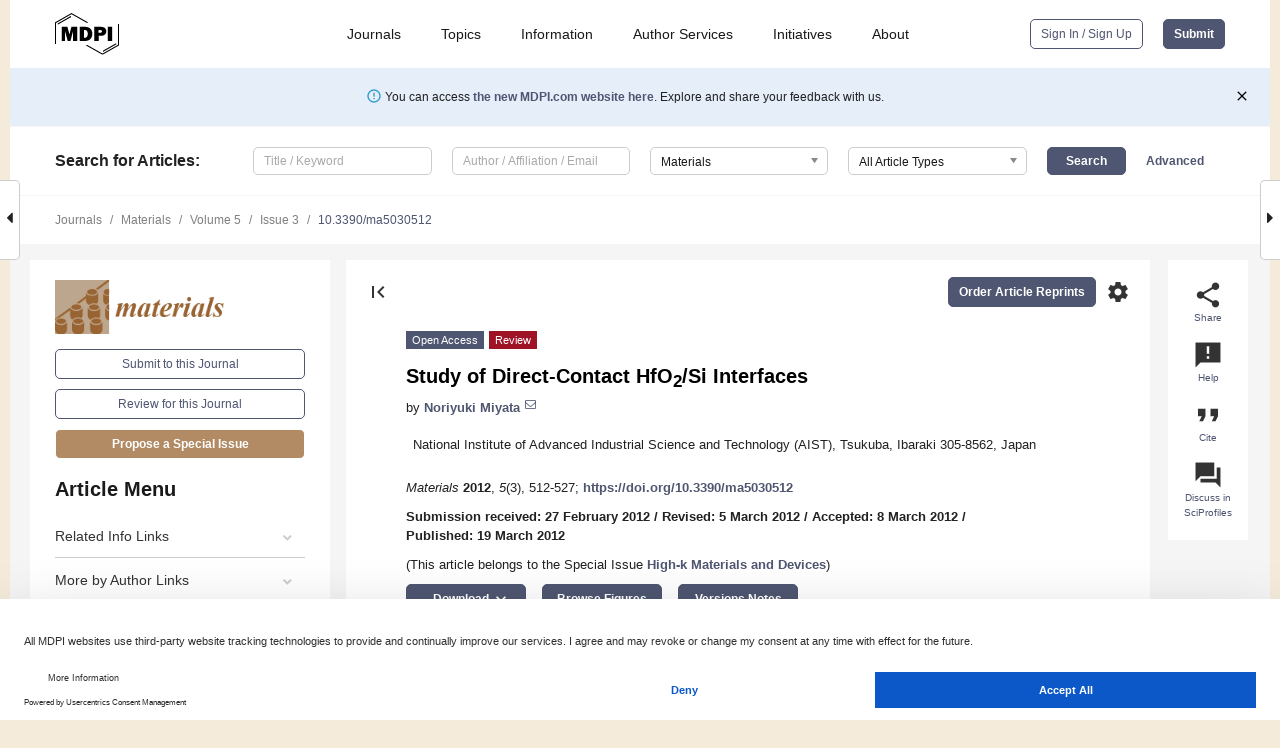

--- FILE ---
content_type: text/html; charset=UTF-8
request_url: https://www.mdpi.com/1996-1944/5/3/512
body_size: 74241
content:


<!DOCTYPE html>
<html lang="en" xmlns:og="http://ogp.me/ns#" xmlns:fb="https://www.facebook.com/2008/fbml">
    <head>
        <meta charset="utf-8">
        <meta http-equiv="X-UA-Compatible" content="IE=edge,chrome=1">
        <meta content="mdpi" name="sso-service" />
                             <meta content="width=device-width, initial-scale=1.0" name="viewport" />        
                <title>Study of Direct-Contact HfO2/Si Interfaces</title><link rel="stylesheet" href="https://pub.mdpi-res.com/assets/css/font-awesome.min.css?eb190a3a77e5e1ee?1768564054">
        <link rel="stylesheet" href="https://pub.mdpi-res.com/assets/css/jquery.multiselect.css?f56c135cbf4d1483?1768564054">
        <link rel="stylesheet" href="https://pub.mdpi-res.com/assets/css/chosen.min.css?d7ca5ca9441ef9e1?1768564054">

                    <link rel="stylesheet" href="https://pub.mdpi-res.com/assets/css/main2.css?811c15039ec4533e?1768564054">
        
                <link rel="mask-icon" href="https://pub.mdpi-res.com/img/mask-icon-128.svg?c1c7eca266cd7013?1768564054" color="#4f5671">
        <link rel="apple-touch-icon" sizes="180x180" href="https://pub.mdpi-res.com/icon/apple-touch-icon-180x180.png?1768564054">
        <link rel="apple-touch-icon" sizes="152x152" href="https://pub.mdpi-res.com/icon/apple-touch-icon-152x152.png?1768564054">
        <link rel="apple-touch-icon" sizes="144x144" href="https://pub.mdpi-res.com/icon/apple-touch-icon-144x144.png?1768564054">
        <link rel="apple-touch-icon" sizes="120x120" href="https://pub.mdpi-res.com/icon/apple-touch-icon-120x120.png?1768564054">
        <link rel="apple-touch-icon" sizes="114x114" href="https://pub.mdpi-res.com/icon/apple-touch-icon-114x114.png?1768564054">
        <link rel="apple-touch-icon" sizes="76x76"   href="https://pub.mdpi-res.com/icon/apple-touch-icon-76x76.png?1768564054">
        <link rel="apple-touch-icon" sizes="72x72"   href="https://pub.mdpi-res.com/icon/apple-touch-icon-72x72.png?1768564054">
        <link rel="apple-touch-icon" sizes="57x57"   href="https://pub.mdpi-res.com/icon/apple-touch-icon-57x57.png?1768564054">
        <link rel="apple-touch-icon"                 href="https://pub.mdpi-res.com/icon/apple-touch-icon-57x57.png?1768564054">
        <link rel="apple-touch-icon-precomposed"     href="https://pub.mdpi-res.com/icon/apple-touch-icon-57x57.png?1768564054">
                        <link rel="manifest" href="/manifest.json">
        <meta name="theme-color" content="#ffffff">
        <meta name="application-name" content="&nbsp;"/>

            <link rel="apple-touch-startup-image" href="https://pub.mdpi-res.com/img/journals/materials-logo-sq.png?bde25f3e5090bf25">
    <link rel="apple-touch-icon" href="https://pub.mdpi-res.com/img/journals/materials-logo-sq.png?bde25f3e5090bf25">
    <meta name="msapplication-TileImage" content="https://pub.mdpi-res.com/img/journals/materials-logo-sq.png?bde25f3e5090bf25">

            <link rel="stylesheet" href="https://pub.mdpi-res.com/assets/css/jquery-ui-1.10.4.custom.min.css?80647d88647bf347?1768564054">
    <link rel="stylesheet" href="https://pub.mdpi-res.com/assets/css/magnific-popup.min.css?04d343e036f8eecd?1768564054">
    <link rel="stylesheet" href="https://pub.mdpi-res.com/assets/css/xml2html/article-html.css?b5ed6c65b8b7ceb9?1768564054">
            
    <style>

h2, #abstract .related_suggestion_title {
    }

.batch_articles a {
    color: #000;
}

    a, .batch_articles .authors a, a:focus, a:hover, a:active, .batch_articles a:focus, .batch_articles a:hover, li.side-menu-li a {
            }

    span.label a {
        color: #fff;
    }

    #main-content a.title-link:hover,
    #main-content a.title-link:focus,
    #main-content div.generic-item a.title-link:hover,
    #main-content div.generic-item a.title-link:focus {
            }

    #main-content #middle-column .generic-item.article-item a.title-link:hover,
    #main-content #middle-column .generic-item.article-item a.title-link:focus {
            }

    .art-authors a.toEncode {
        color: #333;
        font-weight: 700;
    }

    #main-content #middle-column ul li::before {
            }

    .accordion-navigation.active a.accordion__title,
    .accordion-navigation.active a.accordion__title::after {
            }

    .accordion-navigation li:hover::before,
    .accordion-navigation li:hover a,
    .accordion-navigation li:focus a {
            }

    .relative-size-container .relative-size-image .relative-size {
            }

    .middle-column__help__fixed a:hover i,
            }

    input[type="checkbox"]:checked:after {
            }

    input[type="checkbox"]:not(:disabled):hover:before {
            }

    #main-content .bolded-text {
            }


#main-content .hypothesis-count-container {
    }

#main-content .hypothesis-count-container:before {
    }

.full-size-menu ul li.menu-item .dropdown-wrapper {
    }

.full-size-menu ul li.menu-item > a.open::after {
    }

#title-story .title-story-orbit .orbit-caption {
    #background: url('/img/design/000000_background.png') !important;
    background: url('/img/design/ffffff_background.png') !important;
    color: rgb(51, 51, 51) !important;
}

#main-content .content__container__orbit {
    background-color: #000 !important;
}

#main-content .content__container__journal {
        color: #fff;
}

.html-article-menu .row span {
    }

.html-article-menu .row span.active {
    }

.accordion-navigation__journal .side-menu-li.active::before,
.accordion-navigation__journal .side-menu-li.active a {
    color: rgba(153,100,50,0.75) !important;
    font-weight: 700;
}

.accordion-navigation__journal .side-menu-li:hover::before ,
.accordion-navigation__journal .side-menu-li:hover a {
    color: rgba(153,100,50,0.75) !important;
    }

.side-menu-ul li.active a, .side-menu-ul li.active, .side-menu-ul li.active::before {
    color: rgba(153,100,50,0.75) !important;
}

.side-menu-ul li.active a {
    }

.result-selected, .active-result.highlighted, .active-result:hover,
.result-selected, .active-result.highlighted, .active-result:focus {
        }

.search-container.search-container__default-scheme {
    }

nav.tab-bar .open-small-search.active:after {
    }

.search-container.search-container__default-scheme .custom-accordion-for-small-screen-link::after {
    color: #fff;
}

@media only screen and (max-width: 50em) {
    #main-content .content__container.journal-info {
        color: #fff;
            }

    #main-content .content__container.journal-info a {
        color: #fff;
    }
} 

.button.button--color {
        }

.button.button--color:hover,
.button.button--color:focus {
            }

.button.button--color-journal {
    position: relative;
    background-color: rgba(153,100,50,0.75);
    border-color: #fff;
    color: #fff !important;
}

.button.button--color-journal:hover::before {
    content: '';
    position: absolute;
    top: 0;
    left: 0;
    height: 100%;
    width: 100%;
    background-color: #ffffff;
    opacity: 0.2;
}

.button.button--color-journal:visited,
.button.button--color-journal:hover,
.button.button--color-journal:focus {
    background-color: rgba(153,100,50,0.75);
    border-color: #fff;
    color: #fff !important;
}

.button.button--color path {
    }

.button.button--color:hover path {
    fill: #fff;
}

#main-content #search-refinements .ui-slider-horizontal .ui-slider-range {
    }

.breadcrumb__element:last-of-type a {
    }

#main-header {
    }

#full-size-menu .top-bar, #full-size-menu li.menu-item span.user-email {
    }

.top-bar-section li:not(.has-form) a:not(.button) {
    }

#full-size-menu li.menu-item .dropdown-wrapper li a:hover {
    }

#full-size-menu li.menu-item a:hover, #full-size-menu li.menu.item a:focus, nav.tab-bar a:hover {
    }
#full-size-menu li.menu.item a:active, #full-size-menu li.menu.item a.active {
    }

#full-size-menu li.menu-item a.open-mega-menu.active, #full-size-menu li.menu-item div.mega-menu, a.open-mega-menu.active {
        }

#full-size-menu li.menu-item div.mega-menu li, #full-size-menu li.menu-item div.mega-menu a {
            border-color: #9a9a9a;
}

div.type-section h2 {
                font-size: 20px;
    line-height: 26px;
    font-weight: 300;
}

div.type-section h3 {
    margin-left: 15px;
    margin-bottom: 0px;
    font-weight: 300;
}

.journal-tabs .tab-title.active a {
            }

</style>
    <link rel="stylesheet" href="https://pub.mdpi-res.com/assets/css/slick.css?f38b2db10e01b157?1768564054">

                
    <meta name="title" content="Study of Direct-Contact HfO2/Si Interfaces">
    <meta name="description" content="Controlling monolayer Si oxide at the HfO2/Si interface is a challenging issue in scaling the equivalent oxide thickness of HfO2/Si gate stack structures. A concept that the author proposes to control the Si oxide interface by using ultra-high vacuum electron-beam HfO2 deposition is described in this review paper, which enables the so-called direct-contact HfO2/Si structures to be prepared. The electrical characteristics of the HfO2/Si metal-oxide-semiconductor capacitors are reviewed, which suggest a sufficiently low interface state density for the operation of metal-oxide-semiconductor field-effect-transistors (MOSFETs) but reveal the formation of an unexpected strong interface dipole. Kelvin probe measurements of the HfO2/Si structures provide obvious evidence for the formation of dipoles at the HfO2/Si interfaces. The author proposes that one-monolayer Si-O bonds at the HfO2/Si interface naturally lead to a large potential difference, mainly due to the large dielectric constant of the HfO2. Dipole scattering is demonstrated to not be a major concern in the channel mobility of MOSFETs." >
    <link rel="image_src" href="https://pub.mdpi-res.com/img/journals/materials-logo.png?bde25f3e5090bf25" >
    <meta name="dc.title" content="Study of Direct-Contact HfO2/Si Interfaces">

    <meta name="dc.creator" content="Noriyuki Miyata">
    
    <meta name="dc.type" content="Review">
    <meta name="dc.source" content="Materials 2012, Vol. 5, Pages 512-527">
    <meta name="dc.date" content="2012-03-19">
    <meta name ="dc.identifier" content="10.3390/ma5030512">
    
    <meta name="dc.publisher" content="Molecular Diversity Preservation International">
    <meta name="dc.rights" content="http://creativecommons.org/licenses/by/3.0/">
    <meta name="dc.format" content="application/pdf" >
    <meta name="dc.language" content="en" >
    <meta name="dc.description" content="Controlling monolayer Si oxide at the HfO2/Si interface is a challenging issue in scaling the equivalent oxide thickness of HfO2/Si gate stack structures. A concept that the author proposes to control the Si oxide interface by using ultra-high vacuum electron-beam HfO2 deposition is described in this review paper, which enables the so-called direct-contact HfO2/Si structures to be prepared. The electrical characteristics of the HfO2/Si metal-oxide-semiconductor capacitors are reviewed, which suggest a sufficiently low interface state density for the operation of metal-oxide-semiconductor field-effect-transistors (MOSFETs) but reveal the formation of an unexpected strong interface dipole. Kelvin probe measurements of the HfO2/Si structures provide obvious evidence for the formation of dipoles at the HfO2/Si interfaces. The author proposes that one-monolayer Si-O bonds at the HfO2/Si interface naturally lead to a large potential difference, mainly due to the large dielectric constant of the HfO2. Dipole scattering is demonstrated to not be a major concern in the channel mobility of MOSFETs." >

    <meta name="dc.subject" content="MOSFET" >
    <meta name="dc.subject" content="high-&lt;em&gt;k&lt;/em&gt;" >
    <meta name="dc.subject" content="HfO&lt;sub&gt;2&lt;/sub&gt;" >
    <meta name="dc.subject" content="interface dipole" >
    <meta name="dc.subject" content="channel mobility" >
    
    <meta name ="prism.issn" content="1996-1944">
    <meta name ="prism.publicationName" content="Materials">
    <meta name ="prism.publicationDate" content="2012-03-19">
    <meta name ="prism.section" content="Review" >

            <meta name ="prism.volume" content="5">
        <meta name ="prism.number" content="3">
        <meta name ="prism.startingPage" content="512" >

        <meta name ="prism.endingPage" content="527" >
            
    <meta name="citation_issn" content="1996-1944">
    <meta name="citation_journal_title" content="Materials">
    <meta name="citation_publisher" content="Molecular Diversity Preservation International">
    <meta name="citation_title" content="Study of Direct-Contact HfO2/Si Interfaces">
    <meta name="citation_publication_date" content="2012/3">
    <meta name="citation_online_date" content="2012/03/19">

            <meta name="citation_volume" content="5">
        <meta name="citation_issue" content="3">
        <meta name="citation_firstpage" content="512">

        <meta name ="citation_lastpage" content="527" >
            
    <meta name="citation_author" content="Miyata, Noriyuki">
    
    <meta name="citation_doi" content="10.3390/ma5030512">
    
    <meta name="citation_id" content="mdpi-ma5030512">
    <meta name="citation_abstract_html_url" content="https://www.mdpi.com/1996-1944/5/3/512">

    <meta name="citation_pdf_url" content="https://www.mdpi.com/1996-1944/5/3/512/pdf?version=1332153242">
    <link rel="alternate" type="application/pdf" title="PDF Full-Text" href="https://www.mdpi.com/1996-1944/5/3/512/pdf?version=1332153242">
    <meta name="fulltext_pdf" content="https://www.mdpi.com/1996-1944/5/3/512/pdf?version=1332153242">
    
    <meta name="citation_fulltext_html_url" content="https://www.mdpi.com/1996-1944/5/3/512/htm">
    <link rel="alternate" type="text/html" title="HTML Full-Text" href="https://www.mdpi.com/1996-1944/5/3/512/htm">
    <meta name="fulltext_html" content="https://www.mdpi.com/1996-1944/5/3/512/htm">
    
    <link rel="alternate" type="text/xml" title="XML Full-Text" href="https://www.mdpi.com/1996-1944/5/3/512/xml">
    <meta name="fulltext_xml" content="https://www.mdpi.com/1996-1944/5/3/512/xml">
    <meta name="citation_xml_url" content="https://www.mdpi.com/1996-1944/5/3/512/xml">
    
    <meta name="twitter:card" content="summary" />
    <meta name="twitter:site" content="@MDPIOpenAccess" />
    <meta name="twitter:image" content="https://pub.mdpi-res.com/img/journals/materials-logo-social.png?bde25f3e5090bf25" />

    <meta property="fb:app_id" content="131189377574"/>
    <meta property="og:site_name" content="MDPI"/>
    <meta property="og:type" content="article"/>
    <meta property="og:url" content="https://www.mdpi.com/1996-1944/5/3/512" />
    <meta property="og:title" content="Study of Direct-Contact HfO2/Si Interfaces" />
    <meta property="og:description" content="Controlling monolayer Si oxide at the HfO2/Si interface is a challenging issue in scaling the equivalent oxide thickness of HfO2/Si gate stack structures. A concept that the author proposes to control the Si oxide interface by using ultra-high vacuum electron-beam HfO2 deposition is described in this review paper, which enables the so-called direct-contact HfO2/Si structures to be prepared. The electrical characteristics of the HfO2/Si metal-oxide-semiconductor capacitors are reviewed, which suggest a sufficiently low interface state density for the operation of metal-oxide-semiconductor field-effect-transistors (MOSFETs) but reveal the formation of an unexpected strong interface dipole. Kelvin probe measurements of the HfO2/Si structures provide obvious evidence for the formation of dipoles at the HfO2/Si interfaces. The author proposes that one-monolayer Si-O bonds at the HfO2/Si interface naturally lead to a large potential difference, mainly due to the large dielectric constant of the HfO2. Dipole scattering is demonstrated to not be a major concern in the channel mobility of MOSFETs." />
    <meta property="og:image" content="https://pub.mdpi-res.com/materials/materials-05-00512/article_deploy/html/images/materials-05-00512-g001-1024.png?1453676093" />
                <link rel="alternate" type="application/rss+xml" title="MDPI Publishing - Latest articles" href="https://www.mdpi.com/rss">
                
        <meta name="google-site-verification" content="PxTlsg7z2S00aHroktQd57fxygEjMiNHydKn3txhvwY">
        <meta name="facebook-domain-verification" content="mcoq8dtq6sb2hf7z29j8w515jjoof7" />

                <script id="usercentrics-cmp" src="https://web.cmp.usercentrics.eu/ui/loader.js" data-ruleset-id="PbAnaGk92sB5Cc" async></script>
        
        <!--[if lt IE 9]>
            <script>var browserIe8 = true;</script>
            <link rel="stylesheet" href="https://pub.mdpi-res.com/assets/css/ie8foundationfix.css?50273beac949cbf0?1768564054">
            <script src="//html5shiv.googlecode.com/svn/trunk/html5.js"></script>
            <script src="//cdnjs.cloudflare.com/ajax/libs/html5shiv/3.6.2/html5shiv.js"></script>
            <script src="//s3.amazonaws.com/nwapi/nwmatcher/nwmatcher-1.2.5-min.js"></script>
            <script src="//html5base.googlecode.com/svn-history/r38/trunk/js/selectivizr-1.0.3b.js"></script>
            <script src="//cdnjs.cloudflare.com/ajax/libs/respond.js/1.1.0/respond.min.js"></script>
            <script src="https://pub.mdpi-res.com/assets/js/ie8/ie8patch.js?9e1d3c689a0471df?1768564054"></script>
            <script src="https://pub.mdpi-res.com/assets/js/ie8/rem.min.js?94b62787dcd6d2f2?1768564054"></script>            
                                                        <![endif]-->

                    <script>
                window.dataLayer = window.dataLayer || [];
                function gtag() { dataLayer.push(arguments); }
                gtag('consent', 'default', {
                    'ad_user_data': 'denied',
                    'ad_personalization': 'denied',
                    'ad_storage': 'denied',
                    'analytics_storage': 'denied',
                    'wait_for_update': 500,
                });
                dataLayer.push({'gtm.start': new Date().getTime(), 'event': 'gtm.js'});

                            </script>

            <script>
                (function(w,d,s,l,i){w[l]=w[l]||[];w[l].push({'gtm.start':
                new Date().getTime(),event:'gtm.js'});var f=d.getElementsByTagName(s)[0],
                j=d.createElement(s),dl=l!='dataLayer'?'&l='+l:'';j.async=true;j.src=
                'https://www.googletagmanager.com/gtm.js?id='+i+dl;f.parentNode.insertBefore(j,f);
                })(window,document,'script','dataLayer','GTM-WPK7SW5');
            </script>

                        
                              <script>!function(e){var n="https://s.go-mpulse.net/boomerang/";if("True"=="True")e.BOOMR_config=e.BOOMR_config||{},e.BOOMR_config.PageParams=e.BOOMR_config.PageParams||{},e.BOOMR_config.PageParams.pci=!0,n="https://s2.go-mpulse.net/boomerang/";if(window.BOOMR_API_key="4MGA4-E5JH8-79LAG-STF7X-79Z92",function(){function e(){if(!o){var e=document.createElement("script");e.id="boomr-scr-as",e.src=window.BOOMR.url,e.async=!0,i.parentNode.appendChild(e),o=!0}}function t(e){o=!0;var n,t,a,r,d=document,O=window;if(window.BOOMR.snippetMethod=e?"if":"i",t=function(e,n){var t=d.createElement("script");t.id=n||"boomr-if-as",t.src=window.BOOMR.url,BOOMR_lstart=(new Date).getTime(),e=e||d.body,e.appendChild(t)},!window.addEventListener&&window.attachEvent&&navigator.userAgent.match(/MSIE [67]\./))return window.BOOMR.snippetMethod="s",void t(i.parentNode,"boomr-async");a=document.createElement("IFRAME"),a.src="about:blank",a.title="",a.role="presentation",a.loading="eager",r=(a.frameElement||a).style,r.width=0,r.height=0,r.border=0,r.display="none",i.parentNode.appendChild(a);try{O=a.contentWindow,d=O.document.open()}catch(_){n=document.domain,a.src="javascript:var d=document.open();d.domain='"+n+"';void(0);",O=a.contentWindow,d=O.document.open()}if(n)d._boomrl=function(){this.domain=n,t()},d.write("<bo"+"dy onload='document._boomrl();'>");else if(O._boomrl=function(){t()},O.addEventListener)O.addEventListener("load",O._boomrl,!1);else if(O.attachEvent)O.attachEvent("onload",O._boomrl);d.close()}function a(e){window.BOOMR_onload=e&&e.timeStamp||(new Date).getTime()}if(!window.BOOMR||!window.BOOMR.version&&!window.BOOMR.snippetExecuted){window.BOOMR=window.BOOMR||{},window.BOOMR.snippetStart=(new Date).getTime(),window.BOOMR.snippetExecuted=!0,window.BOOMR.snippetVersion=12,window.BOOMR.url=n+"4MGA4-E5JH8-79LAG-STF7X-79Z92";var i=document.currentScript||document.getElementsByTagName("script")[0],o=!1,r=document.createElement("link");if(r.relList&&"function"==typeof r.relList.supports&&r.relList.supports("preload")&&"as"in r)window.BOOMR.snippetMethod="p",r.href=window.BOOMR.url,r.rel="preload",r.as="script",r.addEventListener("load",e),r.addEventListener("error",function(){t(!0)}),setTimeout(function(){if(!o)t(!0)},3e3),BOOMR_lstart=(new Date).getTime(),i.parentNode.appendChild(r);else t(!1);if(window.addEventListener)window.addEventListener("load",a,!1);else if(window.attachEvent)window.attachEvent("onload",a)}}(),"".length>0)if(e&&"performance"in e&&e.performance&&"function"==typeof e.performance.setResourceTimingBufferSize)e.performance.setResourceTimingBufferSize();!function(){if(BOOMR=e.BOOMR||{},BOOMR.plugins=BOOMR.plugins||{},!BOOMR.plugins.AK){var n=""=="true"?1:0,t="",a="cloeuhqx24f7g2lrnwma-f-2772b82f3-clientnsv4-s.akamaihd.net",i="false"=="true"?2:1,o={"ak.v":"39","ak.cp":"1774948","ak.ai":parseInt("1155516",10),"ak.ol":"0","ak.cr":9,"ak.ipv":4,"ak.proto":"h2","ak.rid":"1cf72fc7","ak.r":48121,"ak.a2":n,"ak.m":"dscb","ak.n":"essl","ak.bpcip":"18.220.74.0","ak.cport":33996,"ak.gh":"23.62.38.243","ak.quicv":"","ak.tlsv":"tls1.3","ak.0rtt":"","ak.0rtt.ed":"","ak.csrc":"-","ak.acc":"","ak.t":"1769041304","ak.ak":"hOBiQwZUYzCg5VSAfCLimQ==rXT2rhgTP3XjFTyKrRZr9o1Wu9KFDMj1T6zSecd+ZQqErFJBgQzFX3cDHQ3sC1i+NUy+wXtFn7+IBhb3tgXF/d8SpSf1MSYb9bkvFOTw2D/lCBPtGsbq11GhAuPqnPFshlbS7BsoiLIzt9/eMDzjXUCVswhidDb/aThrW+dWXEQveMswVOMoBxbYzImhTs8UXf+mbpgizfEHzw4YJUiaZFtM5+DmuZ5Ei36HVOfxvD5kXlc11NTtn13VJupHRO3muFDFnSwocvnD9WQ29HCJVJY/Ie/2zg4kPLic0izL3HKXtnYFcyNaxnY9IMSGnj/HnfDUgK+80zk0lXXgAyQXIryZ8+NRPf9WtpM46DFabncOx0wCsdaK5zk/DxfDGkyVNpErNdxzEb9YDxfHxZvkguT25R4eo7eYLw7MYScQG/w=","ak.pv":"21","ak.dpoabenc":"","ak.tf":i};if(""!==t)o["ak.ruds"]=t;var r={i:!1,av:function(n){var t="http.initiator";if(n&&(!n[t]||"spa_hard"===n[t]))o["ak.feo"]=void 0!==e.aFeoApplied?1:0,BOOMR.addVar(o)},rv:function(){var e=["ak.bpcip","ak.cport","ak.cr","ak.csrc","ak.gh","ak.ipv","ak.m","ak.n","ak.ol","ak.proto","ak.quicv","ak.tlsv","ak.0rtt","ak.0rtt.ed","ak.r","ak.acc","ak.t","ak.tf"];BOOMR.removeVar(e)}};BOOMR.plugins.AK={akVars:o,akDNSPreFetchDomain:a,init:function(){if(!r.i){var e=BOOMR.subscribe;e("before_beacon",r.av,null,null),e("onbeacon",r.rv,null,null),r.i=!0}return this},is_complete:function(){return!0}}}}()}(window);</script></head>

    <body>
         
                		        	        		        	
		<div class="direction direction_right" id="small_right" style="border-right-width: 0px; padding:0;">
        <i class="fa fa-caret-right fa-2x"></i>
    </div>

	<div class="big_direction direction_right" id="big_right" style="border-right-width: 0px;">
				<div style="text-align: right;">
									Next Article in Journal<br>
				<div><a href="/1996-1944/5/3/528">Exact Solution of a Constraint Optimization Problem for the Thermoelectric Figure of Merit</a></div>
					 			 		Next Article in Special Issue<br>
		 		<div><a href="/1996-1944/5/4/575">Sputtered Modified Barium Titanate for Thin-Film Capacitor Applications</a></div>
		 		 		 	</div>
	</div>
	
		<div class="direction" id="small_left" style="border-left-width: 0px">
        <i class="fa fa-caret-left fa-2x"></i>
    </div>
	<div class="big_direction" id="big_left" style="border-left-width: 0px;">
				<div>
									Previous Article in Journal<br>
				<div><a href="/1996-1944/5/3/501">Oriented Collagen Scaffolds for Tissue Engineering</a></div>
					 			 		Previous Article in Special Issue<br>
		 		<div><a href="/1996-1944/5/3/478">Ultimate Scaling of High-κ Gate Dielectrics: Higher-κ or Interfacial Layer Scavenging?</a></div>
		 			 	 	</div>
	</div>
	    <div style="clear: both;"></div>

                    
<div id="menuModal" class="reveal-modal reveal-modal-new reveal-modal-menu" aria-hidden="true" data-reveal role="dialog">
    <div class="menu-container">
        <div class="UI_NavMenu">
            


<div class="content__container " >
    <div class="custom-accordion-for-small-screen-link " >
                            <h2>Journals</h2>
                    </div>

    <div class="target-item custom-accordion-for-small-screen-content show-for-medium-up">
                            <div class="menu-container__links">
                        <div style="width: 100%; float: left;">
                            <a href="/about/journals">Active Journals</a>
                            <a href="/about/journalfinder">Find a Journal</a>
                            <a href="/about/journals/proposal">Journal Proposal</a>
                            <a href="/about/proceedings">Proceedings Series</a>
                        </div>
                    </div>
                    </div>
</div>

            <a href="/topics">
                <h2>Topics</h2>
            </a>

            


<div class="content__container " >
    <div class="custom-accordion-for-small-screen-link " >
                            <h2>Information</h2>
                    </div>

    <div class="target-item custom-accordion-for-small-screen-content show-for-medium-up">
                            <div class="menu-container__links">
                        <div style="width: 100%; max-width: 200px; float: left;">
                            <a href="/authors">For Authors</a>
                            <a href="/reviewers">For Reviewers</a>
                            <a href="/editors">For Editors</a>
                            <a href="/librarians">For Librarians</a>
                            <a href="/publishing_services">For Publishers</a>
                            <a href="/societies">For Societies</a>
                            <a href="/conference_organizers">For Conference Organizers</a>
                        </div>
                        <div style="width: 100%; max-width: 250px; float: left;">
                            <a href="/openaccess">Open Access Policy</a>
                            <a href="/ioap">Institutional Open Access Program</a>
                            <a href="/special_issues_guidelines">Special Issues Guidelines</a>
                            <a href="/editorial_process">Editorial Process</a>
                            <a href="/ethics">Research and Publication Ethics</a>
                            <a href="/apc">Article Processing Charges</a>
                            <a href="/awards">Awards</a>
                            <a href="/testimonials">Testimonials</a>
                        </div>
                    </div>
                    </div>
</div>

            <a href="/authors/english">
                <h2>Author Services</h2>
            </a>

            


<div class="content__container " >
    <div class="custom-accordion-for-small-screen-link " >
                            <h2>Initiatives</h2>
                    </div>

    <div class="target-item custom-accordion-for-small-screen-content show-for-medium-up">
                            <div class="menu-container__links">
                        <div style="width: 100%; float: left;">
                            <a href="https://sciforum.net" target="_blank" rel="noopener noreferrer">Sciforum</a>
                            <a href="https://www.mdpi.com/books" target="_blank" rel="noopener noreferrer">MDPI Books</a>
                            <a href="https://www.preprints.org" target="_blank" rel="noopener noreferrer">Preprints.org</a>
                            <a href="https://www.scilit.com" target="_blank" rel="noopener noreferrer">Scilit</a>
                            <a href="https://sciprofiles.com" target="_blank" rel="noopener noreferrer">SciProfiles</a>
                            <a href="https://encyclopedia.pub" target="_blank" rel="noopener noreferrer">Encyclopedia</a>
                            <a href="https://jams.pub" target="_blank" rel="noopener noreferrer">JAMS</a>
                            <a href="/about/proceedings">Proceedings Series</a>
                        </div>
                    </div>
                    </div>
</div>

            


<div class="content__container " >
    <div class="custom-accordion-for-small-screen-link " >
                            <h2>About</h2>
                    </div>

    <div class="target-item custom-accordion-for-small-screen-content show-for-medium-up">
                            <div class="menu-container__links">
                        <div style="width: 100%; float: left;">
                            <a href="/about">Overview</a>
                            <a href="/about/contact">Contact</a>
                            <a href="https://careers.mdpi.com" target="_blank" rel="noopener noreferrer">Careers</a>
                            <a href="/about/announcements">News</a>
                            <a href="/about/press">Press</a>
                            <a href="http://blog.mdpi.com/" target="_blank" rel="noopener noreferrer">Blog</a>
                        </div>
                    </div>
                    </div>
</div>
        </div>

        <div class="menu-container__buttons">
                            <a class="button UA_SignInUpButton" href="/user/login">Sign In / Sign Up</a>
                    </div>
    </div>
</div>

                
<div id="captchaModal" class="reveal-modal reveal-modal-new reveal-modal-new--small" data-reveal aria-label="Captcha" aria-hidden="true" role="dialog"></div>
        
<div id="actionDisabledModal" class="reveal-modal" data-reveal aria-labelledby="actionDisableModalTitle" aria-hidden="true" role="dialog" style="width: 300px;">
    <h2 id="actionDisableModalTitle">Notice</h2>
    <form action="/email/captcha" method="post" id="emailCaptchaForm">
        <div class="row">
            <div id="js-action-disabled-modal-text" class="small-12 columns">
            </div>
            
            <div id="js-action-disabled-modal-submit" class="small-12 columns" style="margin-top: 10px; display: none;">
                You can make submissions to other journals 
                <a href="https://susy.mdpi.com/user/manuscripts/upload">here</a>.
            </div>
        </div>
    </form>
    <a class="close-reveal-modal" aria-label="Close">
        <i class="material-icons">clear</i>
    </a>
</div>
        
<div id="rssNotificationModal" class="reveal-modal reveal-modal-new" data-reveal aria-labelledby="rssNotificationModalTitle" aria-hidden="true" role="dialog">
    <div class="row">
        <div class="small-12 columns">
            <h2 id="rssNotificationModalTitle">Notice</h2>
            <p>
                You are accessing a machine-readable page. In order to be human-readable, please install an RSS reader.
            </p>
        </div>
    </div>
    <div class="row">
        <div class="small-12 columns">
            <a class="button button--color js-rss-notification-confirm">Continue</a>
            <a class="button button--grey" onclick="$(this).closest('.reveal-modal').find('.close-reveal-modal').click(); return false;">Cancel</a>
        </div>
    </div>
    <a class="close-reveal-modal" aria-label="Close">
        <i class="material-icons">clear</i>
    </a>
</div>
        
<div id="drop-article-label-openaccess" class="f-dropdown medium" data-dropdown-content aria-hidden="true" tabindex="-1">
    <p>
        All articles published by MDPI are made immediately available worldwide under an open access license. No special 
        permission is required to reuse all or part of the article published by MDPI, including figures and tables. For 
        articles published under an open access Creative Common CC BY license, any part of the article may be reused without 
        permission provided that the original article is clearly cited. For more information, please refer to
        <a href="https://www.mdpi.com/openaccess">https://www.mdpi.com/openaccess</a>.
    </p>
</div>

<div id="drop-article-label-feature" class="f-dropdown medium" data-dropdown-content aria-hidden="true" tabindex="-1">
    <p>
        Feature papers represent the most advanced research with significant potential for high impact in the field. A Feature 
        Paper should be a substantial original Article that involves several techniques or approaches, provides an outlook for 
        future research directions and describes possible research applications.
    </p>

    <p>
        Feature papers are submitted upon individual invitation or recommendation by the scientific editors and must receive 
        positive feedback from the reviewers.
    </p>
</div>

<div id="drop-article-label-choice" class="f-dropdown medium" data-dropdown-content aria-hidden="true" tabindex="-1">
    <p>
        Editor’s Choice articles are based on recommendations by the scientific editors of MDPI journals from around the world. 
        Editors select a small number of articles recently published in the journal that they believe will be particularly 
        interesting to readers, or important in the respective research area. The aim is to provide a snapshot of some of the 
        most exciting work published in the various research areas of the journal.

        <div style="margin-top: -10px;">
            <div id="drop-article-label-choice-journal-link" style="display: none; margin-top: -10px; padding-top: 10px;">
            </div>
        </div>
    </p>
</div>

<div id="drop-article-label-resubmission" class="f-dropdown medium" data-dropdown-content aria-hidden="true" tabindex="-1">
    <p>
        Original Submission Date Received: <span id="drop-article-label-resubmission-date"></span>.
    </p>
</div>

                <div id="container">
                        
                <noscript>
                    <div id="no-javascript">
                        You seem to have javascript disabled. Please note that many of the page functionalities won't work as expected without javascript enabled.
                    </div>
                </noscript>

                <div class="fixed">
                    <nav class="tab-bar show-for-medium-down">
                        <div class="row full-width collapse">
                            <div class="medium-3 small-4 columns">
                                <a href="/">
                                    <img class="full-size-menu__mdpi-logo" src="https://pub.mdpi-res.com/img/design/mdpi-pub-logo-black-small1.svg?da3a8dcae975a41c?1768564054" style="width: 64px;" title="MDPI Open Access Journals">
                                </a>
                            </div>
                            <div class="medium-3 small-4 columns right-aligned">
                                <div class="show-for-medium-down">
                                    <a href="#" style="display: none;">
                                        <i class="material-icons" onclick="$('#menuModal').foundation('reveal', 'close'); return false;">clear</i>
                                    </a>

                                    <a class="js-toggle-desktop-layout-link" title="Toggle desktop layout" style="display: none;" href="/toggle_desktop_layout_cookie">
                                        <i class="material-icons">zoom_out_map</i>
                                    </a>

                                                                            <a href="#" class="js-open-small-search open-small-search">
                                            <i class="material-icons show-for-small only">search</i>
                                        </a>
                                    
                                    <a title="MDPI main page" class="js-open-menu" data-reveal-id="menuModal" href="#">
                                        <i class="material-icons">menu</i>
                                    </a>
                                </div>
                            </div>
                        </div>
                    </nav>                       	
                </div>
                
                <section class="main-section">
                    <header>
                        <div class="full-size-menu show-for-large-up">
                             
                                <div class="row full-width">
                                                                        <div class="large-1 columns">
                                        <a href="/">
                                            <img class="full-size-menu__mdpi-logo" src="https://pub.mdpi-res.com/img/design/mdpi-pub-logo-black-small1.svg?da3a8dcae975a41c?1768564054" title="MDPI Open Access Journals">
                                        </a>
                                    </div>

                                                                        <div class="large-8 columns text-right UI_NavMenu">
                                        <ul>
                                            <li class="menu-item"> 
                                                <a href="/about/journals" data-dropdown="journals-dropdown" aria-controls="journals-dropdown" aria-expanded="false" data-options="is_hover: true; hover_timeout: 200">Journals</a>

                                                <ul id="journals-dropdown" class="f-dropdown dropdown-wrapper dropdown-wrapper__small" data-dropdown-content aria-hidden="true" tabindex="-1">
                                                    <li>
                                                        <div class="row">
                                                            <div class="small-12 columns">
                                                                <ul>
                                                                    <li>
                                                                        <a href="/about/journals">
                                                                            Active Journals
                                                                        </a>
                                                                    </li>
                                                                    <li>
                                                                        <a href="/about/journalfinder">
                                                                            Find a Journal
                                                                        </a>
                                                                    </li>
                                                                    <li>
                                                                        <a href="/about/journals/proposal">
                                                                            Journal Proposal
                                                                        </a>
                                                                    </li>
                                                                    <li>
                                                                        <a href="/about/proceedings">
                                                                            Proceedings Series
                                                                        </a>
                                                                    </li>
                                                                </ul>
                                                            </div>
                                                        </div>
                                                    </li>
                                                </ul>
                                            </li>

                                            <li class="menu-item"> 
                                                <a href="/topics">Topics</a>
                                            </li>

                                            <li class="menu-item"> 
                                                <a href="/authors" data-dropdown="information-dropdown" aria-controls="information-dropdown" aria-expanded="false" data-options="is_hover:true; hover_timeout:200">Information</a>

                                                <ul id="information-dropdown" class="f-dropdown dropdown-wrapper" data-dropdown-content aria-hidden="true" tabindex="-1">
                                                    <li>
                                                        <div class="row">
                                                            <div class="small-5 columns right-border">
                                                                <ul>
                                                                    <li>
                                                                        <a href="/authors">For Authors</a>
                                                                    </li>
                                                                    <li>
                                                                        <a href="/reviewers">For Reviewers</a>
                                                                    </li>
                                                                    <li>
                                                                        <a href="/editors">For Editors</a>
                                                                    </li>
                                                                    <li>
                                                                        <a href="/librarians">For Librarians</a>
                                                                    </li>
                                                                    <li>
                                                                        <a href="/publishing_services">For Publishers</a>
                                                                    </li>
                                                                    <li>
                                                                        <a href="/societies">For Societies</a>
                                                                    </li>
                                                                    <li>
                                                                        <a href="/conference_organizers">For Conference Organizers</a>
                                                                    </li>
                                                                </ul>
                                                            </div>

                                                            <div class="small-7 columns">
                                                                <ul>
                                                                    <li>
                                                                        <a href="/openaccess">Open Access Policy</a>
                                                                    </li>
                                                                    <li>
                                                                        <a href="/ioap">Institutional Open Access Program</a>
                                                                    </li>
                                                                    <li>
                                                                        <a href="/special_issues_guidelines">Special Issues Guidelines</a>
                                                                    </li>
                                                                    <li>
                                                                        <a href="/editorial_process">Editorial Process</a>
                                                                    </li>
                                                                    <li>
                                                                        <a href="/ethics">Research and Publication Ethics</a>
                                                                    </li>
                                                                    <li>
                                                                        <a href="/apc">Article Processing Charges</a>
                                                                    </li>
                                                                    <li>
                                                                        <a href="/awards">Awards</a>
                                                                    </li>
                                                                    <li>
                                                                        <a href="/testimonials">Testimonials</a>
                                                                    </li>
                                                                </ul>
                                                            </div>
                                                        </div>
                                                    </li>
                                                </ul>
                                            </li>

                                            <li class="menu-item">
                                                <a href="/authors/english">Author Services</a>
                                            </li>

                                            <li class="menu-item"> 
                                                <a href="/about/initiatives" data-dropdown="initiatives-dropdown" aria-controls="initiatives-dropdown" aria-expanded="false" data-options="is_hover: true; hover_timeout: 200">Initiatives</a>

                                                <ul id="initiatives-dropdown" class="f-dropdown dropdown-wrapper dropdown-wrapper__small" data-dropdown-content aria-hidden="true" tabindex="-1">
                                                    <li>
                                                        <div class="row">
                                                            <div class="small-12 columns">
                                                                <ul>
                                                                    <li>
                                                                        <a href="https://sciforum.net" target="_blank" rel="noopener noreferrer">
                                                                                                                                                        Sciforum
                                                                        </a>
                                                                    </li>
                                                                    <li>
                                                                        <a href="https://www.mdpi.com/books" target="_blank" rel="noopener noreferrer">
                                                                                                                                                        MDPI Books
                                                                        </a>
                                                                    </li>
                                                                    <li>
                                                                        <a href="https://www.preprints.org" target="_blank" rel="noopener noreferrer">
                                                                                                                                                        Preprints.org
                                                                        </a>
                                                                    </li>
                                                                    <li>
                                                                        <a href="https://www.scilit.com" target="_blank" rel="noopener noreferrer">
                                                                                                                                                        Scilit
                                                                        </a>
                                                                    </li>
                                                                    <li>
                                                                        <a href="https://sciprofiles.com" target="_blank" rel="noopener noreferrer">
                                                                            SciProfiles
                                                                        </a>
                                                                    </li>
                                                                    <li>
                                                                        <a href="https://encyclopedia.pub" target="_blank" rel="noopener noreferrer">
                                                                                                                                                        Encyclopedia
                                                                        </a>
                                                                    </li>
                                                                    <li>
                                                                        <a href="https://jams.pub" target="_blank" rel="noopener noreferrer">
                                                                            JAMS
                                                                        </a>
                                                                    </li>
                                                                    <li>
                                                                        <a href="/about/proceedings">
                                                                            Proceedings Series
                                                                        </a>
                                                                    </li>
                                                                </ul>
                                                            </div>
                                                        </div>
                                                    </li>
                                                </ul>
                                            </li>

                                            <li class="menu-item"> 
                                                <a href="/about" data-dropdown="about-dropdown" aria-controls="about-dropdown" aria-expanded="false" data-options="is_hover: true; hover_timeout: 200">About</a>

                                                <ul id="about-dropdown" class="f-dropdown dropdown-wrapper dropdown-wrapper__small" data-dropdown-content aria-hidden="true" tabindex="-1">
                                                    <li>
                                                        <div class="row">
                                                            <div class="small-12 columns">
                                                                <ul>
                                                                    <li>
                                                                        <a href="/about">
                                                                            Overview
                                                                        </a>
                                                                    </li>
                                                                    <li>
                                                                        <a href="/about/contact">
                                                                            Contact
                                                                        </a>
                                                                    </li>
                                                                    <li>
                                                                        <a href="https://careers.mdpi.com" target="_blank" rel="noopener noreferrer">
                                                                            Careers
                                                                        </a>
                                                                    </li>
                                                                    <li> 
                                                                        <a href="/about/announcements">
                                                                            News
                                                                        </a>
                                                                    </li>
                                                                    <li> 
                                                                        <a href="/about/press">
                                                                            Press
                                                                        </a>
                                                                    </li>
                                                                    <li>
                                                                        <a href="http://blog.mdpi.com/" target="_blank" rel="noopener noreferrer">
                                                                            Blog
                                                                        </a>
                                                                    </li>
                                                                </ul>
                                                            </div>
                                                        </div>
                                                    </li>
                                                </ul>
                                            </li>

                                                                                    </ul>
                                    </div>

                                    <div class="large-3 columns text-right full-size-menu__buttons">
                                        <div>
                                                                                            <a class="button button--default-inversed UA_SignInUpButton" href="/user/login">Sign In / Sign Up</a>
                                            
                                                <a class="button button--default js-journal-active-only-link js-journal-active-only-submit-link UC_NavSubmitButton" href="            https://susy.mdpi.com/user/manuscripts/upload?journal=materials
    " data-disabledmessage="new submissions are not possible.">Submit</a>
                                        </div>
                                    </div>
                                </div>
                            </div>

                            <div class="row full-width new-website-link-banner" style="padding: 20px 50px 20px 20px; background-color: #E6EEFA; position: relative; display: none;">
                                <div class="small-12 columns" style="padding: 0; margin: 0; text-align: center;">
                                    <i class="material-icons" style="font-size: 16px; color: #2C9ACF; position: relative; top: -2px;">error_outline</i>
                                    You can access <a href="https://www.mdpi.com/redirect/new_site?return=/1996-1944/5/3/512">the new MDPI.com website here</a>. Explore and share your feedback with us.
                                    <a href="#" class="new-website-link-banner-close"><i class="material-icons" style="font-size: 16px; color: #000000; position: absolute; right: -30px; top: 0px;">close</i></a>
                                </div>
                            </div>

                                                            <div class="header-divider">&nbsp;</div>
                            
                                                            <div class="search-container hide-for-small-down row search-container__homepage-scheme">
                                                                                                                        
















<form id="basic_search" style="background-color: inherit !important;" class="large-12 medium-12 columns " action="/search" method="get">

    <div class="row search-container__main-elements">
            
            <div class="large-2 medium-2 small-12 columns text-right1 small-only-text-left">
        <div class="show-for-medium-up">
            <div class="search-input-label">&nbsp;</div>
        </div>
            <span class="search-container__title">Search<span class="hide-for-medium"> for Articles</span><span class="hide-for-small">:</span></span>
    
    </div>


        <div class="custom-accordion-for-small-screen-content">
                
                <div class="large-2 medium-2 small-6 columns ">
        <div class="">
            <div class="search-input-label">Title / Keyword</div>
        </div>
                <input type="text" placeholder="Title / Keyword" id="q" tabindex="1" name="q" value="" />
    
    </div>


                
                <div class="large-2 medium-2 small-6 columns ">
        <div class="">
            <div class="search-input-label">Author / Affiliation / Email</div>
        </div>
                <input type="text" id="authors" placeholder="Author / Affiliation / Email" tabindex="2" name="authors" value="" />
    
    </div>


                
                <div class="large-2 medium-2 small-6 columns ">
        <div class="">
            <div class="search-input-label">Journal</div>
        </div>
                <select id="journal" tabindex="3" name="journal" class="chosen-select">
            <option value="">All Journals</option>
             
                        <option value="accountaudit" >
                                    Accounting and Auditing
                            </option>
             
                        <option value="acoustics" >
                                    Acoustics
                            </option>
             
                        <option value="amh" >
                                    Acta Microbiologica Hellenica (AMH)
                            </option>
             
                        <option value="actuators" >
                                    Actuators
                            </option>
             
                        <option value="adhesives" >
                                    Adhesives
                            </option>
             
                        <option value="admsci" >
                                    Administrative Sciences
                            </option>
             
                        <option value="adolescents" >
                                    Adolescents
                            </option>
             
                        <option value="arm" >
                                    Advances in Respiratory Medicine (ARM)
                            </option>
             
                        <option value="aerobiology" >
                                    Aerobiology
                            </option>
             
                        <option value="aerospace" >
                                    Aerospace
                            </option>
             
                        <option value="agriculture" >
                                    Agriculture
                            </option>
             
                        <option value="agriengineering" >
                                    AgriEngineering
                            </option>
             
                        <option value="agrochemicals" >
                                    Agrochemicals
                            </option>
             
                        <option value="agronomy" >
                                    Agronomy
                            </option>
             
                        <option value="ai" >
                                    AI
                            </option>
             
                        <option value="aichem" >
                                    AI Chemistry
                            </option>
             
                        <option value="aieng" >
                                    AI for Engineering
                            </option>
             
                        <option value="aieduc" >
                                    AI in Education
                            </option>
             
                        <option value="aimed" >
                                    AI in Medicine
                            </option>
             
                        <option value="aimater" >
                                    AI Materials
                            </option>
             
                        <option value="aisens" >
                                    AI Sensors
                            </option>
             
                        <option value="air" >
                                    Air
                            </option>
             
                        <option value="algorithms" >
                                    Algorithms
                            </option>
             
                        <option value="allergies" >
                                    Allergies
                            </option>
             
                        <option value="alloys" >
                                    Alloys
                            </option>
             
                        <option value="analog" >
                                    Analog
                            </option>
             
                        <option value="analytica" >
                                    Analytica
                            </option>
             
                        <option value="analytics" >
                                    Analytics
                            </option>
             
                        <option value="anatomia" >
                                    Anatomia
                            </option>
             
                        <option value="anesthres" >
                                    Anesthesia Research
                            </option>
             
                        <option value="animals" >
                                    Animals
                            </option>
             
                        <option value="antibiotics" >
                                    Antibiotics
                            </option>
             
                        <option value="antibodies" >
                                    Antibodies
                            </option>
             
                        <option value="antioxidants" >
                                    Antioxidants
                            </option>
             
                        <option value="applbiosci" >
                                    Applied Biosciences
                            </option>
             
                        <option value="applmech" >
                                    Applied Mechanics
                            </option>
             
                        <option value="applmicrobiol" >
                                    Applied Microbiology
                            </option>
             
                        <option value="applnano" >
                                    Applied Nano
                            </option>
             
                        <option value="applsci" >
                                    Applied Sciences
                            </option>
             
                        <option value="asi" >
                                    Applied System Innovation (ASI)
                            </option>
             
                        <option value="appliedchem" >
                                    AppliedChem
                            </option>
             
                        <option value="appliedmath" >
                                    AppliedMath
                            </option>
             
                        <option value="appliedphys" >
                                    AppliedPhys
                            </option>
             
                        <option value="aquacj" >
                                    Aquaculture Journal
                            </option>
             
                        <option value="architecture" >
                                    Architecture
                            </option>
             
                        <option value="arthropoda" >
                                    Arthropoda
                            </option>
             
                        <option value="arts" >
                                    Arts
                            </option>
             
                        <option value="astronautics" >
                                    Astronautics
                            </option>
             
                        <option value="astronomy" >
                                    Astronomy
                            </option>
             
                        <option value="atmosphere" >
                                    Atmosphere
                            </option>
             
                        <option value="atoms" >
                                    Atoms
                            </option>
             
                        <option value="audiolres" >
                                    Audiology Research
                            </option>
             
                        <option value="automation" >
                                    Automation
                            </option>
             
                        <option value="axioms" >
                                    Axioms
                            </option>
             
                        <option value="bacteria" >
                                    Bacteria
                            </option>
             
                        <option value="batteries" >
                                    Batteries
                            </option>
             
                        <option value="behavsci" >
                                    Behavioral Sciences
                            </option>
             
                        <option value="beverages" >
                                    Beverages
                            </option>
             
                        <option value="BDCC" >
                                    Big Data and Cognitive Computing (BDCC)
                            </option>
             
                        <option value="biochem" >
                                    BioChem
                            </option>
             
                        <option value="bioengineering" >
                                    Bioengineering
                            </option>
             
                        <option value="biologics" >
                                    Biologics
                            </option>
             
                        <option value="biology" >
                                    Biology
                            </option>
             
                        <option value="blsf" >
                                    Biology and Life Sciences Forum
                            </option>
             
                        <option value="biomass" >
                                    Biomass
                            </option>
             
                        <option value="biomechanics" >
                                    Biomechanics
                            </option>
             
                        <option value="biomed" >
                                    BioMed
                            </option>
             
                        <option value="biomedicines" >
                                    Biomedicines
                            </option>
             
                        <option value="biomedinformatics" >
                                    BioMedInformatics
                            </option>
             
                        <option value="biomimetics" >
                                    Biomimetics
                            </option>
             
                        <option value="biomolecules" >
                                    Biomolecules
                            </option>
             
                        <option value="biophysica" >
                                    Biophysica
                            </option>
             
                        <option value="bioresourbioprod" >
                                    Bioresources and Bioproducts
                            </option>
             
                        <option value="biosensors" >
                                    Biosensors
                            </option>
             
                        <option value="biosphere" >
                                    Biosphere
                            </option>
             
                        <option value="biotech" >
                                    BioTech
                            </option>
             
                        <option value="birds" >
                                    Birds
                            </option>
             
                        <option value="blockchains" >
                                    Blockchains
                            </option>
             
                        <option value="brainsci" >
                                    Brain Sciences
                            </option>
             
                        <option value="buildings" >
                                    Buildings
                            </option>
             
                        <option value="businesses" >
                                    Businesses
                            </option>
             
                        <option value="carbon" >
                                    C (Journal of Carbon Research)
                            </option>
             
                        <option value="cancers" >
                                    Cancers
                            </option>
             
                        <option value="cardiogenetics" >
                                    Cardiogenetics
                            </option>
             
                        <option value="cardiovascmed" >
                                    Cardiovascular Medicine
                            </option>
             
                        <option value="catalysts" >
                                    Catalysts
                            </option>
             
                        <option value="cells" >
                                    Cells
                            </option>
             
                        <option value="ceramics" >
                                    Ceramics
                            </option>
             
                        <option value="challenges" >
                                    Challenges
                            </option>
             
                        <option value="ChemEngineering" >
                                    ChemEngineering
                            </option>
             
                        <option value="chemistry" >
                                    Chemistry
                            </option>
             
                        <option value="chemproc" >
                                    Chemistry Proceedings
                            </option>
             
                        <option value="chemosensors" >
                                    Chemosensors
                            </option>
             
                        <option value="children" >
                                    Children
                            </option>
             
                        <option value="chips" >
                                    Chips
                            </option>
             
                        <option value="civileng" >
                                    CivilEng
                            </option>
             
                        <option value="cleantechnol" >
                                    Clean Technologies (Clean Technol.)
                            </option>
             
                        <option value="climate" >
                                    Climate
                            </option>
             
                        <option value="ctn" >
                                    Clinical and Translational Neuroscience (CTN)
                            </option>
             
                        <option value="clinbioenerg" >
                                    Clinical Bioenergetics
                            </option>
             
                        <option value="clinpract" >
                                    Clinics and Practice
                            </option>
             
                        <option value="clockssleep" >
                                    Clocks &amp; Sleep
                            </option>
             
                        <option value="coasts" >
                                    Coasts
                            </option>
             
                        <option value="coatings" >
                                    Coatings
                            </option>
             
                        <option value="colloids" >
                                    Colloids and Interfaces
                            </option>
             
                        <option value="colorants" >
                                    Colorants
                            </option>
             
                        <option value="commodities" >
                                    Commodities
                            </option>
             
                        <option value="complexities" >
                                    Complexities
                            </option>
             
                        <option value="complications" >
                                    Complications
                            </option>
             
                        <option value="compounds" >
                                    Compounds
                            </option>
             
                        <option value="computation" >
                                    Computation
                            </option>
             
                        <option value="csmf" >
                                    Computer Sciences &amp; Mathematics Forum
                            </option>
             
                        <option value="computers" >
                                    Computers
                            </option>
             
                        <option value="condensedmatter" >
                                    Condensed Matter
                            </option>
             
                        <option value="conservation" >
                                    Conservation
                            </option>
             
                        <option value="constrmater" >
                                    Construction Materials
                            </option>
             
                        <option value="cmd" >
                                    Corrosion and Materials Degradation (CMD)
                            </option>
             
                        <option value="cosmetics" >
                                    Cosmetics
                            </option>
             
                        <option value="covid" >
                                    COVID
                            </option>
             
                        <option value="cmtr" >
                                    Craniomaxillofacial Trauma &amp; Reconstruction (CMTR)
                            </option>
             
                        <option value="crops" >
                                    Crops
                            </option>
             
                        <option value="cryo" >
                                    Cryo
                            </option>
             
                        <option value="cryptography" >
                                    Cryptography
                            </option>
             
                        <option value="crystals" >
                                    Crystals
                            </option>
             
                        <option value="culture" >
                                    Culture
                            </option>
             
                        <option value="cimb" >
                                    Current Issues in Molecular Biology (CIMB)
                            </option>
             
                        <option value="curroncol" >
                                    Current Oncology
                            </option>
             
                        <option value="dairy" >
                                    Dairy
                            </option>
             
                        <option value="data" >
                                    Data
                            </option>
             
                        <option value="dentistry" >
                                    Dentistry Journal
                            </option>
             
                        <option value="dermato" >
                                    Dermato
                            </option>
             
                        <option value="dermatopathology" >
                                    Dermatopathology
                            </option>
             
                        <option value="designs" >
                                    Designs
                            </option>
             
                        <option value="diabetology" >
                                    Diabetology
                            </option>
             
                        <option value="diagnostics" >
                                    Diagnostics
                            </option>
             
                        <option value="dietetics" >
                                    Dietetics
                            </option>
             
                        <option value="digital" >
                                    Digital
                            </option>
             
                        <option value="disabilities" >
                                    Disabilities
                            </option>
             
                        <option value="diseases" >
                                    Diseases
                            </option>
             
                        <option value="diversity" >
                                    Diversity
                            </option>
             
                        <option value="dna" >
                                    DNA
                            </option>
             
                        <option value="drones" >
                                    Drones
                            </option>
             
                        <option value="ddc" >
                                    Drugs and Drug Candidates (DDC)
                            </option>
             
                        <option value="dynamics" >
                                    Dynamics
                            </option>
             
                        <option value="earth" >
                                    Earth
                            </option>
             
                        <option value="ecologies" >
                                    Ecologies
                            </option>
             
                        <option value="econometrics" >
                                    Econometrics
                            </option>
             
                        <option value="economies" >
                                    Economies
                            </option>
             
                        <option value="education" >
                                    Education Sciences
                            </option>
             
                        <option value="electricity" >
                                    Electricity
                            </option>
             
                        <option value="electrochem" >
                                    Electrochem
                            </option>
             
                        <option value="electronicmat" >
                                    Electronic Materials
                            </option>
             
                        <option value="electronics" >
                                    Electronics
                            </option>
             
                        <option value="ecm" >
                                    Emergency Care and Medicine
                            </option>
             
                        <option value="encyclopedia" >
                                    Encyclopedia
                            </option>
             
                        <option value="endocrines" >
                                    Endocrines
                            </option>
             
                        <option value="energies" >
                                    Energies
                            </option>
             
                        <option value="esa" >
                                    Energy Storage and Applications (ESA)
                            </option>
             
                        <option value="eng" >
                                    Eng
                            </option>
             
                        <option value="engproc" >
                                    Engineering Proceedings
                            </option>
             
                        <option value="edm" >
                                    Entropic and Disordered Matter (EDM)
                            </option>
             
                        <option value="entropy" >
                                    Entropy
                            </option>
             
                        <option value="eesp" >
                                    Environmental and Earth Sciences Proceedings
                            </option>
             
                        <option value="environments" >
                                    Environments
                            </option>
             
                        <option value="epidemiologia" >
                                    Epidemiologia
                            </option>
             
                        <option value="epigenomes" >
                                    Epigenomes
                            </option>
             
                        <option value="ebj" >
                                    European Burn Journal (EBJ)
                            </option>
             
                        <option value="ejihpe" >
                                    European Journal of Investigation in Health, Psychology and Education (EJIHPE)
                            </option>
             
                        <option value="famsci" >
                                    Family Sciences
                            </option>
             
                        <option value="fermentation" >
                                    Fermentation
                            </option>
             
                        <option value="fibers" >
                                    Fibers
                            </option>
             
                        <option value="fintech" >
                                    FinTech
                            </option>
             
                        <option value="fire" >
                                    Fire
                            </option>
             
                        <option value="fishes" >
                                    Fishes
                            </option>
             
                        <option value="fluids" >
                                    Fluids
                            </option>
             
                        <option value="foods" >
                                    Foods
                            </option>
             
                        <option value="forecasting" >
                                    Forecasting
                            </option>
             
                        <option value="forensicsci" >
                                    Forensic Sciences
                            </option>
             
                        <option value="forests" >
                                    Forests
                            </option>
             
                        <option value="fossstud" >
                                    Fossil Studies
                            </option>
             
                        <option value="foundations" >
                                    Foundations
                            </option>
             
                        <option value="fractalfract" >
                                    Fractal and Fractional (Fractal Fract)
                            </option>
             
                        <option value="fuels" >
                                    Fuels
                            </option>
             
                        <option value="future" >
                                    Future
                            </option>
             
                        <option value="futureinternet" >
                                    Future Internet
                            </option>
             
                        <option value="futurepharmacol" >
                                    Future Pharmacology
                            </option>
             
                        <option value="futuretransp" >
                                    Future Transportation
                            </option>
             
                        <option value="galaxies" >
                                    Galaxies
                            </option>
             
                        <option value="games" >
                                    Games
                            </option>
             
                        <option value="gases" >
                                    Gases
                            </option>
             
                        <option value="gastroent" >
                                    Gastroenterology Insights
                            </option>
             
                        <option value="gastrointestdisord" >
                                    Gastrointestinal Disorders
                            </option>
             
                        <option value="gastronomy" >
                                    Gastronomy
                            </option>
             
                        <option value="gels" >
                                    Gels
                            </option>
             
                        <option value="genealogy" >
                                    Genealogy
                            </option>
             
                        <option value="genes" >
                                    Genes
                            </option>
             
                        <option value="geographies" >
                                    Geographies
                            </option>
             
                        <option value="geohazards" >
                                    GeoHazards
                            </option>
             
                        <option value="geomatics" >
                                    Geomatics
                            </option>
             
                        <option value="geometry" >
                                    Geometry
                            </option>
             
                        <option value="geosciences" >
                                    Geosciences
                            </option>
             
                        <option value="geotechnics" >
                                    Geotechnics
                            </option>
             
                        <option value="geriatrics" >
                                    Geriatrics
                            </option>
             
                        <option value="germs" >
                                    Germs
                            </option>
             
                        <option value="glacies" >
                                    Glacies
                            </option>
             
                        <option value="gucdd" >
                                    Gout, Urate, and Crystal Deposition Disease (GUCDD)
                            </option>
             
                        <option value="grasses" >
                                    Grasses
                            </option>
             
                        <option value="greenhealth" >
                                    Green Health
                            </option>
             
                        <option value="hardware" >
                                    Hardware
                            </option>
             
                        <option value="healthcare" >
                                    Healthcare
                            </option>
             
                        <option value="hearts" >
                                    Hearts
                            </option>
             
                        <option value="hemato" >
                                    Hemato
                            </option>
             
                        <option value="hematolrep" >
                                    Hematology Reports
                            </option>
             
                        <option value="heritage" >
                                    Heritage
                            </option>
             
                        <option value="histories" >
                                    Histories
                            </option>
             
                        <option value="horticulturae" >
                                    Horticulturae
                            </option>
             
                        <option value="hospitals" >
                                    Hospitals
                            </option>
             
                        <option value="humanities" >
                                    Humanities
                            </option>
             
                        <option value="humans" >
                                    Humans
                            </option>
             
                        <option value="hydrobiology" >
                                    Hydrobiology
                            </option>
             
                        <option value="hydrogen" >
                                    Hydrogen
                            </option>
             
                        <option value="hydrology" >
                                    Hydrology
                            </option>
             
                        <option value="hydropower" >
                                    Hydropower
                            </option>
             
                        <option value="hygiene" >
                                    Hygiene
                            </option>
             
                        <option value="immuno" >
                                    Immuno
                            </option>
             
                        <option value="idr" >
                                    Infectious Disease Reports
                            </option>
             
                        <option value="informatics" >
                                    Informatics
                            </option>
             
                        <option value="information" >
                                    Information
                            </option>
             
                        <option value="infrastructures" >
                                    Infrastructures
                            </option>
             
                        <option value="inorganics" >
                                    Inorganics
                            </option>
             
                        <option value="insects" >
                                    Insects
                            </option>
             
                        <option value="instruments" >
                                    Instruments
                            </option>
             
                        <option value="iic" >
                                    Intelligent Infrastructure and Construction
                            </option>
             
                        <option value="ijcs" >
                                    International Journal of Cognitive Sciences (IJCS)
                            </option>
             
                        <option value="ijem" >
                                    International Journal of Environmental Medicine (IJEM)
                            </option>
             
                        <option value="ijerph" >
                                    International Journal of Environmental Research and Public Health (IJERPH)
                            </option>
             
                        <option value="ijfs" >
                                    International Journal of Financial Studies (IJFS)
                            </option>
             
                        <option value="ijms" >
                                    International Journal of Molecular Sciences (IJMS)
                            </option>
             
                        <option value="IJNS" >
                                    International Journal of Neonatal Screening (IJNS)
                            </option>
             
                        <option value="ijom" >
                                    International Journal of Orofacial Myology and Myofunctional Therapy (IJOM)
                            </option>
             
                        <option value="ijpb" >
                                    International Journal of Plant Biology (IJPB)
                            </option>
             
                        <option value="ijt" >
                                    International Journal of Topology
                            </option>
             
                        <option value="ijtm" >
                                    International Journal of Translational Medicine (IJTM)
                            </option>
             
                        <option value="ijtpp" >
                                    International Journal of Turbomachinery, Propulsion and Power (IJTPP)
                            </option>
             
                        <option value="ime" >
                                    International Medical Education (IME)
                            </option>
             
                        <option value="inventions" >
                                    Inventions
                            </option>
             
                        <option value="IoT" >
                                    IoT
                            </option>
             
                        <option value="ijgi" >
                                    ISPRS International Journal of Geo-Information (IJGI)
                            </option>
             
                        <option value="J" >
                                    J
                            </option>
             
                        <option value="jaestheticmed" >
                                    Journal of Aesthetic Medicine (J. Aesthetic Med.)
                            </option>
             
                        <option value="jal" >
                                    Journal of Ageing and Longevity (JAL)
                            </option>
             
                        <option value="jcrm" >
                                    Journal of CardioRenal Medicine (JCRM)
                            </option>
             
                        <option value="jcdd" >
                                    Journal of Cardiovascular Development and Disease (JCDD)
                            </option>
             
                        <option value="jcto" >
                                    Journal of Clinical &amp; Translational Ophthalmology (JCTO)
                            </option>
             
                        <option value="jcm" >
                                    Journal of Clinical Medicine (JCM)
                            </option>
             
                        <option value="jcs" >
                                    Journal of Composites Science (J. Compos. Sci.)
                            </option>
             
                        <option value="jcp" >
                                    Journal of Cybersecurity and Privacy (JCP)
                            </option>
             
                        <option value="jdad" >
                                    Journal of Dementia and Alzheimer&#039;s Disease (JDAD)
                            </option>
             
                        <option value="jdb" >
                                    Journal of Developmental Biology (JDB)
                            </option>
             
                        <option value="jeta" >
                                    Journal of Experimental and Theoretical Analyses (JETA)
                            </option>
             
                        <option value="jemr" >
                                    Journal of Eye Movement Research (JEMR)
                            </option>
             
                        <option value="jfb" >
                                    Journal of Functional Biomaterials (JFB)
                            </option>
             
                        <option value="jfmk" >
                                    Journal of Functional Morphology and Kinesiology (JFMK)
                            </option>
             
                        <option value="jof" >
                                    Journal of Fungi (JoF)
                            </option>
             
                        <option value="jimaging" >
                                    Journal of Imaging (J. Imaging)
                            </option>
             
                        <option value="joi" >
                                    Journal of Innovation
                            </option>
             
                        <option value="jintelligence" >
                                    Journal of Intelligence (J. Intell.)
                            </option>
             
                        <option value="jdream" >
                                    Journal of Interdisciplinary Research Applied to Medicine (JDReAM)
                            </option>
             
                        <option value="jlpea" >
                                    Journal of Low Power Electronics and Applications (JLPEA)
                            </option>
             
                        <option value="jmmp" >
                                    Journal of Manufacturing and Materials Processing (JMMP)
                            </option>
             
                        <option value="jmse" >
                                    Journal of Marine Science and Engineering (JMSE)
                            </option>
             
                        <option value="jmahp" >
                                    Journal of Market Access &amp; Health Policy (JMAHP)
                            </option>
             
                        <option value="jmms" >
                                    Journal of Mind and Medical Sciences (JMMS)
                            </option>
             
                        <option value="jmp" >
                                    Journal of Molecular Pathology (JMP)
                            </option>
             
                        <option value="jnt" >
                                    Journal of Nanotheranostics (JNT)
                            </option>
             
                        <option value="jne" >
                                    Journal of Nuclear Engineering (JNE)
                            </option>
             
                        <option value="ohbm" >
                                    Journal of Otorhinolaryngology, Hearing and Balance Medicine (JOHBM)
                            </option>
             
                        <option value="jop" >
                                    Journal of Parks
                            </option>
             
                        <option value="jpm" >
                                    Journal of Personalized Medicine (JPM)
                            </option>
             
                        <option value="jpbi" >
                                    Journal of Pharmaceutical and BioTech Industry (JPBI)
                            </option>
             
                        <option value="jphytomed" >
                                    Journal of Phytomedicine
                            </option>
             
                        <option value="jor" >
                                    Journal of Respiration (JoR)
                            </option>
             
                        <option value="jrfm" >
                                    Journal of Risk and Financial Management (JRFM)
                            </option>
             
                        <option value="jsan" >
                                    Journal of Sensor and Actuator Networks (JSAN)
                            </option>
             
                        <option value="joma" >
                                    Journal of the Oman Medical Association (JOMA)
                            </option>
             
                        <option value="jtaer" >
                                    Journal of Theoretical and Applied Electronic Commerce Research (JTAER)
                            </option>
             
                        <option value="jvd" >
                                    Journal of Vascular Diseases (JVD)
                            </option>
             
                        <option value="jox" >
                                    Journal of Xenobiotics (JoX)
                            </option>
             
                        <option value="jzbg" >
                                    Journal of Zoological and Botanical Gardens (JZBG)
                            </option>
             
                        <option value="journalmedia" >
                                    Journalism and Media
                            </option>
             
                        <option value="kidneydial" >
                                    Kidney and Dialysis
                            </option>
             
                        <option value="kinasesphosphatases" >
                                    Kinases and Phosphatases
                            </option>
             
                        <option value="knowledge" >
                                    Knowledge
                            </option>
             
                        <option value="labmed" >
                                    LabMed
                            </option>
             
                        <option value="laboratories" >
                                    Laboratories
                            </option>
             
                        <option value="land" >
                                    Land
                            </option>
             
                        <option value="languages" >
                                    Languages
                            </option>
             
                        <option value="laws" >
                                    Laws
                            </option>
             
                        <option value="life" >
                                    Life
                            </option>
             
                        <option value="lights" >
                                    Lights
                            </option>
             
                        <option value="limnolrev" >
                                    Limnological Review
                            </option>
             
                        <option value="lipidology" >
                                    Lipidology
                            </option>
             
                        <option value="liquids" >
                                    Liquids
                            </option>
             
                        <option value="literature" >
                                    Literature
                            </option>
             
                        <option value="livers" >
                                    Livers
                            </option>
             
                        <option value="logics" >
                                    Logics
                            </option>
             
                        <option value="logistics" >
                                    Logistics
                            </option>
             
                        <option value="lae" >
                                    Low-Altitude Economy
                            </option>
             
                        <option value="lubricants" >
                                    Lubricants
                            </option>
             
                        <option value="lymphatics" >
                                    Lymphatics
                            </option>
             
                        <option value="make" >
                                    Machine Learning and Knowledge Extraction (MAKE)
                            </option>
             
                        <option value="machines" >
                                    Machines
                            </option>
             
                        <option value="macromol" >
                                    Macromol
                            </option>
             
                        <option value="magnetism" >
                                    Magnetism
                            </option>
             
                        <option value="magnetochemistry" >
                                    Magnetochemistry
                            </option>
             
                        <option value="marinedrugs" >
                                    Marine Drugs
                            </option>
             
                        <option value="materials" selected='selected'>
                                    Materials
                            </option>
             
                        <option value="materproc" >
                                    Materials Proceedings
                            </option>
             
                        <option value="mca" >
                                    Mathematical and Computational Applications (MCA)
                            </option>
             
                        <option value="mathematics" >
                                    Mathematics
                            </option>
             
                        <option value="medsci" >
                                    Medical Sciences
                            </option>
             
                        <option value="msf" >
                                    Medical Sciences Forum
                            </option>
             
                        <option value="medicina" >
                                    Medicina
                            </option>
             
                        <option value="medicines" >
                                    Medicines
                            </option>
             
                        <option value="membranes" >
                                    Membranes
                            </option>
             
                        <option value="merits" >
                                    Merits
                            </option>
             
                        <option value="metabolites" >
                                    Metabolites
                            </option>
             
                        <option value="metals" >
                                    Metals
                            </option>
             
                        <option value="meteorology" >
                                    Meteorology
                            </option>
             
                        <option value="methane" >
                                    Methane
                            </option>
             
                        <option value="mps" >
                                    Methods and Protocols (MPs)
                            </option>
             
                        <option value="metrics" >
                                    Metrics
                            </option>
             
                        <option value="metrology" >
                                    Metrology
                            </option>
             
                        <option value="micro" >
                                    Micro
                            </option>
             
                        <option value="microbiolres" >
                                    Microbiology Research
                            </option>
             
                        <option value="microelectronics" >
                                    Microelectronics
                            </option>
             
                        <option value="micromachines" >
                                    Micromachines
                            </option>
             
                        <option value="microorganisms" >
                                    Microorganisms
                            </option>
             
                        <option value="microplastics" >
                                    Microplastics
                            </option>
             
                        <option value="microwave" >
                                    Microwave
                            </option>
             
                        <option value="minerals" >
                                    Minerals
                            </option>
             
                        <option value="mining" >
                                    Mining
                            </option>
             
                        <option value="modelling" >
                                    Modelling
                            </option>
             
                        <option value="mmphys" >
                                    Modern Mathematical Physics
                            </option>
             
                        <option value="molbank" >
                                    Molbank
                            </option>
             
                        <option value="molecules" >
                                    Molecules
                            </option>
             
                        <option value="multimedia" >
                                    Multimedia
                            </option>
             
                        <option value="mti" >
                                    Multimodal Technologies and Interaction (MTI)
                            </option>
             
                        <option value="muscles" >
                                    Muscles
                            </option>
             
                        <option value="nanoenergyadv" >
                                    Nanoenergy Advances
                            </option>
             
                        <option value="nanomanufacturing" >
                                    Nanomanufacturing
                            </option>
             
                        <option value="nanomaterials" >
                                    Nanomaterials
                            </option>
             
                        <option value="ndt" >
                                    NDT
                            </option>
             
                        <option value="network" >
                                    Network
                            </option>
             
                        <option value="neuroglia" >
                                    Neuroglia
                            </option>
             
                        <option value="neuroimaging" >
                                    Neuroimaging
                            </option>
             
                        <option value="neurolint" >
                                    Neurology International
                            </option>
             
                        <option value="neurosci" >
                                    NeuroSci
                            </option>
             
                        <option value="nitrogen" >
                                    Nitrogen
                            </option>
             
                        <option value="ncrna" >
                                    Non-Coding RNA (ncRNA)
                            </option>
             
                        <option value="nursrep" >
                                    Nursing Reports
                            </option>
             
                        <option value="nutraceuticals" >
                                    Nutraceuticals
                            </option>
             
                        <option value="nutrients" >
                                    Nutrients
                            </option>
             
                        <option value="obesities" >
                                    Obesities
                            </option>
             
                        <option value="occuphealth" >
                                    Occupational Health
                            </option>
             
                        <option value="oceans" >
                                    Oceans
                            </option>
             
                        <option value="onco" >
                                    Onco
                            </option>
             
                        <option value="optics" >
                                    Optics
                            </option>
             
                        <option value="oral" >
                                    Oral
                            </option>
             
                        <option value="organics" >
                                    Organics
                            </option>
             
                        <option value="organoids" >
                                    Organoids
                            </option>
             
                        <option value="osteology" >
                                    Osteology
                            </option>
             
                        <option value="oxygen" >
                                    Oxygen
                            </option>
             
                        <option value="parasitologia" >
                                    Parasitologia
                            </option>
             
                        <option value="particles" >
                                    Particles
                            </option>
             
                        <option value="pathogens" >
                                    Pathogens
                            </option>
             
                        <option value="pathophysiology" >
                                    Pathophysiology
                            </option>
             
                        <option value="peacestud" >
                                    Peace Studies
                            </option>
             
                        <option value="pediatrrep" >
                                    Pediatric Reports
                            </option>
             
                        <option value="pets" >
                                    Pets
                            </option>
             
                        <option value="pharmaceuticals" >
                                    Pharmaceuticals
                            </option>
             
                        <option value="pharmaceutics" >
                                    Pharmaceutics
                            </option>
             
                        <option value="pharmacoepidemiology" >
                                    Pharmacoepidemiology
                            </option>
             
                        <option value="pharmacy" >
                                    Pharmacy
                            </option>
             
                        <option value="philosophies" >
                                    Philosophies
                            </option>
             
                        <option value="photochem" >
                                    Photochem
                            </option>
             
                        <option value="photonics" >
                                    Photonics
                            </option>
             
                        <option value="phycology" >
                                    Phycology
                            </option>
             
                        <option value="physchem" >
                                    Physchem
                            </option>
             
                        <option value="psf" >
                                    Physical Sciences Forum
                            </option>
             
                        <option value="physics" >
                                    Physics
                            </option>
             
                        <option value="physiologia" >
                                    Physiologia
                            </option>
             
                        <option value="plants" >
                                    Plants
                            </option>
             
                        <option value="plasma" >
                                    Plasma
                            </option>
             
                        <option value="platforms" >
                                    Platforms
                            </option>
             
                        <option value="pollutants" >
                                    Pollutants
                            </option>
             
                        <option value="polymers" >
                                    Polymers
                            </option>
             
                        <option value="polysaccharides" >
                                    Polysaccharides
                            </option>
             
                        <option value="populations" >
                                    Populations
                            </option>
             
                        <option value="poultry" >
                                    Poultry
                            </option>
             
                        <option value="powders" >
                                    Powders
                            </option>
             
                        <option value="precisoncol" >
                                    Precision Oncology
                            </option>
             
                        <option value="proceedings" >
                                    Proceedings
                            </option>
             
                        <option value="processes" >
                                    Processes
                            </option>
             
                        <option value="prosthesis" >
                                    Prosthesis
                            </option>
             
                        <option value="proteomes" >
                                    Proteomes
                            </option>
             
                        <option value="psychiatryint" >
                                    Psychiatry International
                            </option>
             
                        <option value="psychoactives" >
                                    Psychoactives
                            </option>
             
                        <option value="psycholint" >
                                    Psychology International
                            </option>
             
                        <option value="publications" >
                                    Publications
                            </option>
             
                        <option value="purification" >
                                    Purification
                            </option>
             
                        <option value="qubs" >
                                    Quantum Beam Science (QuBS)
                            </option>
             
                        <option value="quantumrep" >
                                    Quantum Reports
                            </option>
             
                        <option value="quaternary" >
                                    Quaternary
                            </option>
             
                        <option value="radiation" >
                                    Radiation
                            </option>
             
                        <option value="reactions" >
                                    Reactions
                            </option>
             
                        <option value="realestate" >
                                    Real Estate
                            </option>
             
                        <option value="receptors" >
                                    Receptors
                            </option>
             
                        <option value="recycling" >
                                    Recycling
                            </option>
             
                        <option value="rsee" >
                                    Regional Science and Environmental Economics (RSEE)
                            </option>
             
                        <option value="religions" >
                                    Religions
                            </option>
             
                        <option value="remotesensing" >
                                    Remote Sensing
                            </option>
             
                        <option value="reports" >
                                    Reports
                            </option>
             
                        <option value="reprodmed" >
                                    Reproductive Medicine (Reprod. Med.)
                            </option>
             
                        <option value="resources" >
                                    Resources
                            </option>
             
                        <option value="rheumato" >
                                    Rheumato
                            </option>
             
                        <option value="risks" >
                                    Risks
                            </option>
             
                        <option value="robotics" >
                                    Robotics
                            </option>
             
                        <option value="rjpm" >
                                    Romanian Journal of Preventive Medicine (RJPM)
                            </option>
             
                        <option value="ruminants" >
                                    Ruminants
                            </option>
             
                        <option value="safety" >
                                    Safety
                            </option>
             
                        <option value="sci" >
                                    Sci
                            </option>
             
                        <option value="scipharm" >
                                    Scientia Pharmaceutica (Sci. Pharm.)
                            </option>
             
                        <option value="sclerosis" >
                                    Sclerosis
                            </option>
             
                        <option value="seeds" >
                                    Seeds
                            </option>
             
                        <option value="shi" >
                                    Semiconductors and Heterogeneous Integration
                            </option>
             
                        <option value="sensors" >
                                    Sensors
                            </option>
             
                        <option value="separations" >
                                    Separations
                            </option>
             
                        <option value="sexes" >
                                    Sexes
                            </option>
             
                        <option value="signals" >
                                    Signals
                            </option>
             
                        <option value="sinusitis" >
                                    Sinusitis
                            </option>
             
                        <option value="smartcities" >
                                    Smart Cities
                            </option>
             
                        <option value="socsci" >
                                    Social Sciences
                            </option>
             
                        <option value="siuj" >
                                    Société Internationale d’Urologie Journal (SIUJ)
                            </option>
             
                        <option value="societies" >
                                    Societies
                            </option>
             
                        <option value="software" >
                                    Software
                            </option>
             
                        <option value="soilsystems" >
                                    Soil Systems
                            </option>
             
                        <option value="solar" >
                                    Solar
                            </option>
             
                        <option value="solids" >
                                    Solids
                            </option>
             
                        <option value="spectroscj" >
                                    Spectroscopy Journal
                            </option>
             
                        <option value="sports" >
                                    Sports
                            </option>
             
                        <option value="standards" >
                                    Standards
                            </option>
             
                        <option value="stats" >
                                    Stats
                            </option>
             
                        <option value="stratsediment" >
                                    Stratigraphy and Sedimentology
                            </option>
             
                        <option value="stresses" >
                                    Stresses
                            </option>
             
                        <option value="surfaces" >
                                    Surfaces
                            </option>
             
                        <option value="surgeries" >
                                    Surgeries
                            </option>
             
                        <option value="std" >
                                    Surgical Techniques Development
                            </option>
             
                        <option value="sustainability" >
                                    Sustainability
                            </option>
             
                        <option value="suschem" >
                                    Sustainable Chemistry
                            </option>
             
                        <option value="symmetry" >
                                    Symmetry
                            </option>
             
                        <option value="synbio" >
                                    SynBio
                            </option>
             
                        <option value="systems" >
                                    Systems
                            </option>
             
                        <option value="targets" >
                                    Targets
                            </option>
             
                        <option value="taxonomy" >
                                    Taxonomy
                            </option>
             
                        <option value="technologies" >
                                    Technologies
                            </option>
             
                        <option value="telecom" >
                                    Telecom
                            </option>
             
                        <option value="textiles" >
                                    Textiles
                            </option>
             
                        <option value="thalassrep" >
                                    Thalassemia Reports
                            </option>
             
                        <option value="tae" >
                                    Theoretical and Applied Ergonomics
                            </option>
             
                        <option value="therapeutics" >
                                    Therapeutics
                            </option>
             
                        <option value="thermo" >
                                    Thermo
                            </option>
             
                        <option value="timespace" >
                                    Time and Space
                            </option>
             
                        <option value="tomography" >
                                    Tomography
                            </option>
             
                        <option value="tourismhosp" >
                                    Tourism and Hospitality
                            </option>
             
                        <option value="toxics" >
                                    Toxics
                            </option>
             
                        <option value="toxins" >
                                    Toxins
                            </option>
             
                        <option value="transplantology" >
                                    Transplantology
                            </option>
             
                        <option value="traumacare" >
                                    Trauma Care
                            </option>
             
                        <option value="higheredu" >
                                    Trends in Higher Education
                            </option>
             
                        <option value="tph" >
                                    Trends in Public Health
                            </option>
             
                        <option value="tropicalmed" >
                                    Tropical Medicine and Infectious Disease (TropicalMed)
                            </option>
             
                        <option value="universe" >
                                    Universe
                            </option>
             
                        <option value="urbansci" >
                                    Urban Science
                            </option>
             
                        <option value="uro" >
                                    Uro
                            </option>
             
                        <option value="vaccines" >
                                    Vaccines
                            </option>
             
                        <option value="vehicles" >
                                    Vehicles
                            </option>
             
                        <option value="venereology" >
                                    Venereology
                            </option>
             
                        <option value="vetsci" >
                                    Veterinary Sciences
                            </option>
             
                        <option value="vibration" >
                                    Vibration
                            </option>
             
                        <option value="virtualworlds" >
                                    Virtual Worlds
                            </option>
             
                        <option value="viruses" >
                                    Viruses
                            </option>
             
                        <option value="vision" >
                                    Vision
                            </option>
             
                        <option value="waste" >
                                    Waste
                            </option>
             
                        <option value="water" >
                                    Water
                            </option>
             
                        <option value="wild" >
                                    Wild
                            </option>
             
                        <option value="wind" >
                                    Wind
                            </option>
             
                        <option value="women" >
                                    Women
                            </option>
             
                        <option value="world" >
                                    World
                            </option>
             
                        <option value="wevj" >
                                    World Electric Vehicle Journal (WEVJ)
                            </option>
             
                        <option value="youth" >
                                    Youth
                            </option>
             
                        <option value="zoonoticdis" >
                                    Zoonotic Diseases
                            </option>
                    </select>
    
    </div>


                
                <div class="large-2 medium-2 small-6 columns ">
        <div class="">
            <div class="search-input-label">Article Type</div>
        </div>
                <select id="article_type" tabindex="4" name="article_type" class="chosen-select">
            <option value="">All Article Types</option>
                                        <option value="research-article">Article</option>
                            <option value="review-article">Review</option>
                            <option value="rapid-communication">Communication</option>
                            <option value="editorial">Editorial</option>
                            <option value="abstract">Abstract</option>
                            <option value="book-review">Book Review</option>
                            <option value="brief-communication">Brief Communication</option>
                            <option value="brief-report">Brief Report</option>
                            <option value="case-report">Case Report</option>
                            <option value="clinicopathological-challenge">Clinicopathological Challenge</option>
                            <option value="article-commentary">Comment</option>
                            <option value="commentary">Commentary</option>
                            <option value="concept-paper">Concept Paper</option>
                            <option value="conference-report">Conference Report</option>
                            <option value="correction">Correction</option>
                            <option value="creative">Creative</option>
                            <option value="data-descriptor">Data Descriptor</option>
                            <option value="discussion">Discussion</option>
                            <option value="Entry">Entry</option>
                            <option value="essay">Essay</option>
                            <option value="expression-of-concern">Expression of Concern</option>
                            <option value="extended-abstract">Extended Abstract</option>
                            <option value="field-guide">Field Guide</option>
                            <option value="giants-in-urology">Giants in Urology</option>
                            <option value="guidelines">Guidelines</option>
                            <option value="hypothesis">Hypothesis</option>
                            <option value="interesting-image">Interesting Images</option>
                            <option value="letter">Letter</option>
                            <option value="books-received">New Book Received</option>
                            <option value="obituary">Obituary</option>
                            <option value="opinion">Opinion</option>
                            <option value="patent-summary">Patent Summary</option>
                            <option value="perspective">Perspective</option>
                            <option value="proceedings">Proceeding Paper</option>
                            <option value="project-report">Project Report</option>
                            <option value="protocol">Protocol</option>
                            <option value="registered-report">Registered Report</option>
                            <option value="reply">Reply</option>
                            <option value="retraction">Retraction</option>
                            <option value="note">Short Note</option>
                            <option value="study-protocol">Study Protocol</option>
                            <option value="systematic_review">Systematic Review</option>
                            <option value="technical-note">Technical Note</option>
                            <option value="tutorial">Tutorial</option>
                            <option value="urology-around-the-world">Urology around the World</option>
                            <option value="viewpoint">Viewpoint</option>
                    </select>
    
    </div>


                
            <div class="large-1 medium-1 small-6 end columns small-push-6 medium-reset-order large-reset-order js-search-collapsed-button-container">
        <div class="search-input-label">&nbsp;</div>
                <input type="submit" id="search" value="Search" class="button button--dark button--full-width searchButton1 US_SearchButton" tabindex="12">
    
    </div>


            <div class="large-1 medium-1 small-6 end columns large-text-left small-only-text-center small-pull-6 medium-reset-order large-reset-order js-search-collapsed-link-container">
        <div class="search-input-label">&nbsp;</div>
            <a class="main-search-clear search-container__link" href="#" onclick="openAdvanced(''); return false;">Advanced<span class="show-for-small-only"> Search</span></a>
    
    </div>


        </div>
    </div>

    <div class="search-container__advanced" style="margin-top: 0; padding-top: 0px; background-color: inherit; color: inherit;">
        <div class="row">
            <div class="large-2 medium-2 columns show-for-medium-up">&nbsp;</div>
                
                <div class="large-2 medium-2 small-6 columns ">
        <div class="">
            <div class="search-input-label">Section</div>
        </div>
                <select id="section" tabindex="5" name="section" class="chosen-select">
            <option value=""></option>
        </select>
    
    </div>


                
                <div class="large-2 medium-2 small-6 columns ">
        <div class="">
            <div class="search-input-label">Special Issue</div>
        </div>
                <select id="special_issue" tabindex="6" name="special_issue" class="chosen-select">
            <option value=""></option>
        </select>
    
    </div>


                
                <div class="large-1 medium-1 small-6 end columns ">
        <div class="search-input-label">Volume</div>
                <input type="text" id="volume" tabindex="7" name="volume" placeholder="..." value="5" />
    
    </div>


                
                <div class="large-1 medium-1 small-6 end columns ">
        <div class="search-input-label">Issue</div>
                <input type="text" id="issue" tabindex="8" name="issue" placeholder="..." value="3" />
    
    </div>


                
                <div class="large-1 medium-1 small-6 end columns ">
        <div class="search-input-label">Number</div>
                <input type="text" id="number" tabindex="9" name="number" placeholder="..." value="" />
    
    </div>


                
                <div class="large-1 medium-1 small-6 end columns ">
        <div class="search-input-label">Page</div>
                <input type="text" id="page" tabindex="10" name="page" placeholder="..." value="" />
    
    </div>


            <div class="large-1 medium-1 small-6 columns small-push-6 medium-reset order large-reset-order medium-reset-order js-search-expanded-button-container"></div>
            <div class="large-1 medium-1 small-6 columns large-text-left small-only-text-center small-pull-6 medium-reset-order large-reset-order js-search-expanded-link-container"></div>
        </div>
    </div>
</form>    

<form id="advanced-search" class="large-12 medium-12 columns">
    <div class="search-container__advanced">
        
        <div id="advanced-search-template" class="row advanced-search-row">

            <div class="large-2 medium-2 small-12 columns show-for-medium-up">&nbsp;</div>

            <div class="large-2 medium-2 small-3 columns connector-div">
                <div class="search-input-label"><span class="show-for-medium-up">Logical Operator</span><span class="show-for-small">Operator</span></div>
                <select class="connector">
                    <option value="and">AND</option>
                    <option value="or">OR</option>
                </select>
            </div>

            <div class="large-3 medium-3 small-6 columns search-text-div">
                <div class="search-input-label">Search Text</div>
                <input type="text" class="search-text" placeholder="Search text">
            </div>

            <div class="large-2 medium-2 small-6 large-offset-0 medium-offset-0 small-offset-3 columns search-field-div">
                <div class="search-input-label">Search Type</div>
                <select class="search-field">
                    <option value="all">All fields</option>
                                            
                    <option value="title">Title</option>
                                            
                    <option value="abstract">Abstract</option>
                                            
                    <option value="keywords">Keywords</option>
                                            
                    <option value="authors">Authors</option>
                                            
                    <option value="affiliations">Affiliations</option>
                                            
                    <option value="doi">Doi</option>
                                            
                    <option value="full_text">Full Text</option>
                                            
                    <option value="references">References</option>
                                    </select>
            </div>

            <div class="large-1 medium-1 small-3 columns">
                <div class="search-input-label">&nbsp;</div>
                <div class="search-action-div">
                    <div class="search-plus">
                        <i class="material-icons">add_circle_outline</i>
                    </div>
                </div>
                <div class="search-action-div">
                    <div class="search-minus">
                        <i class="material-icons">remove_circle_outline</i>
                                            </div>
                </div>
            </div>

            <div class="large-1 medium-1 small-6 large-offset-0 medium-offset-0 small-offset-3 end columns">
                <div class="search-input-label">&nbsp;</div>
                <input class="advanced-search-button button button--dark search-submit" type="submit" value="Search">
            </div>
            <div class="large-1 medium-1 small-6 end columns show-for-medium-up"></div>
        </div> 
    </div>
</form>

                                                                                                            </div>
                            
                            <div class="header-divider">&nbsp;</div>
                                <div class="breadcrumb row full-row">
                    <div class="breadcrumb__element">
                <a href="/about/journals">Journals</a>
            </div>
            <div class="breadcrumb__element">
                <a href="/journal/materials">Materials</a>
            </div>
            <div class="breadcrumb__element">
                <a href="/1996-1944/5">Volume 5</a>
            </div>
            <div class="breadcrumb__element">
                <a href="/1996-1944/5/3">Issue 3</a>
            </div>

                            <div class="breadcrumb__element">
                    <a href="#">10.3390/ma5030512</a>
                </div>
                        </div>
                                            </header>

                    <div id="main-content" class="">
                                                                        
                            <div class="row full-width row-fixed-left-column">
        <div id="left-column" class="content__column large-3 medium-3 small-12 columns">
                <div class="content__container">
        <a href="/journal/materials">
            <img src="https://pub.mdpi-res.com/img/journals/materials-logo.png?bde25f3e5090bf25" alt="materials-logo" title="Materials" style="max-height: 60px; margin: 0 0 0 0;">
        </a>

        <div class="generic-item no-border">
            <a class="button button--color button--full-width js-journal-active-only-link js-journal-active-only-submit-link UC_ArticleSubmitButton" href="https://susy.mdpi.com/user/manuscripts/upload?form%5Bjournal_id%5D%3D14" data-disabledmessage="creating new submissions is not possible.">
                Submit to this Journal
            </a>

                                            <a class="button button--color button--full-width js-journal-active-only-link UC_ArticleReviewButton" href="https://susy.mdpi.com/volunteer/journals/review" data-disabledmessage="volunteering as journal reviewer is not possible.">
                    Review for this Journal
                </a>

                <a class="button button--color-inversed button--color-journal button--full-width js-journal-active-only-link UC_ArticleEditIssueButton" href="/journalproposal/sendproposalspecialissue/materials" data-path="/1996-1944/5/3/512" data-disabledmessage="proposing new special issue is not possible.">
                    Propose a Special Issue
                </a>
                    </div>

        
        <div class="generic-item link-article-menu show-for-small">
            <a href="#" class="link-article-menu show-for-small">
                <span class="closed">&#9658;</span>
                <span class="open" style="display: none;">&#9660;</span>
                Article Menu
            </a>
        </div>

        <div class="hide-small-down-initially UI_ArticleMenu">
            

            <div class="generic-item">
                <h2>Article Menu</h2>
            </div>

            <ul class="accordion accordion__menu" data-accordion data-options="multi_expand:true;toggleable: true">
                                
                                                    
                                    <li class="accordion-direct-link js-article-similarity-container" style="display: none">
                                                <a href="#" class="js-similarity-related-articles">Recommended Articles</a>
                    </li>
                
                
                    
                            
                            
                            
                            
                            
                            
                            
                            
                    
                
                
                <li class="accordion-navigation">
                                        <a href="#related" class="accordion__title">Related Info Links</a>
                    <div id="related" class="content  UI_ArticleMenu_RelatedLinks">
                        <ul>
                                                            <li class="li-link">
                                    <a href="http://www.ncbi.nlm.nih.gov/sites/entrez/28817060" target="_blank" rel="noopener noreferrer">PubMed/Medline</a>
                                </li>
                            
                            <li class="li-link">
                                <a href="http://scholar.google.com/scholar?q=Study%20of%20Direct-Contact%20HfO2%2FSi%20Interfaces" target="_blank" rel="noopener noreferrer">Google Scholar</a>
                            </li>
                        </ul>
                    </div>
                </li>

                <li class="accordion-navigation">
                                        <a href="#authors" class="accordion__title">More by Author Links</a>
                    <div id="authors" class="content  UI_ArticleMenu_AuthorsLinks">
                        <ul class="side-menu-ul">
                            <li>
                                <a class="expand" onclick='$(this).closest("li").next("div").toggle(); return false;'>on DOAJ</a>
                            </li>

                            <div id="AuthorDOAJExpand" style="display:none;">
                                <ul class="submenu">
                                                <li class="li-link">
            <a href='http://doaj.org/search/articles?source=%7B%22query%22%3A%7B%22query_string%22%3A%7B%22query%22%3A%22%5C%22Noriyuki%20Miyata%5C%22%22%2C%22default_operator%22%3A%22AND%22%2C%22default_field%22%3A%22bibjson.author.name%22%7D%7D%7D' target="_blank" rel="noopener noreferrer">Miyata, N.</a>
        <li>
        </li>
    
                                </ul>
                            </div>

                            <li>
                                <a class="expand" onclick='$(this).closest("li").next("div").toggle(); return false;'>on Google Scholar</a>
                            </li>

                            <div id="AuthorGoogleExpand" style="display:none;">
                                <ul class="submenu">
                                                <li class="li-link">
            <a href="http://scholar.google.com/scholar?q=Noriyuki%20Miyata" target="_blank" rel="noopener noreferrer">Miyata, N.</a>
        <li>
        </li>
    
                                </ul>
                            </div>


                            <li>
                                <a class="expand" onclick='$(this).closest("li").next("div").toggle(); return false;'>on PubMed</a>
                            </li>

                            <div id="AuthorPubMedExpand" style="display:none;">
                                <ul class="submenu">
                                                <li class="li-link">
            <a href="http://www.pubmed.gov/?cmd=Search&amp;term=Noriyuki%20Miyata" target="_blank" rel="noopener noreferrer">Miyata, N.</a>
        <li>
        </li>
    
                                </ul>
                            </div>
                        </ul>
                    </div>
                </li>

                            </ul>

                        
            
                            <span style="display:none" id="scifeed_hidden_flag"></span>
                        
        </div>

    </div>

                            <div class="content__container responsive-moving-container large medium active hidden" data-id="article-counters">
                <div id="counts-wrapper" class="row generic-item no-border" data-equalizer>
                    <div id="js-counts-wrapper__views" class="small-12 hide columns count-div-container">
                        <a href="#metrics" >
                            <div class="count-div" data-equalizer-watch>
                                <span class="name">Article Views</span>
                                <span class="count view-number"></span>
                            </div>
                        </a>
                    </div>
                    <div id="js-counts-wrapper__citations" class="small-12 columns hide count-div-container">
                        <a href="#metrics" >
                            <div class="count-div" data-equalizer-watch>
                                <span class="name">Citations</span>
                                <span class="count citations-number Var_ArticleMaxCitations">-</span>
                            </div>
                        </a>
                    </div>
                </div>
            </div>
            

            <div class="content__container">
            <div class="hide-small-down-initially">
                <ul class="accordion accordion__menu" data-accordion data-options="multi_expand:true;toggleable: true">
                    <li class="accordion-navigation">
                        <a href="#table_of_contents" class="accordion__title">Table of Contents</a>
                        <div id="table_of_contents" class="content active">
                            <div class="menu-caption" id="html-quick-links-title"></div>
                        </div>
                    </li>
                </ul>
            </div>
        </div>
    
    <!-- PubGrade code -->
    <div id="pbgrd-sky"></div>
        <script src="https://cdn.pbgrd.com/core-mdpi.js"></script>
    <style>.content__container {
        min-width: 300px;
    }</style>
    <!-- PubGrade code -->

    
        </div>

        <div id="middle-column" class="content__column large-9 medium-9 small-12 columns end middle-bordered">
                <div class="middle-column__help">
        <div class="middle-column__help__fixed show-for-medium-up">
                    <span id="js-altmetrics-donut" href="#" target="_blank" rel="noopener noreferrer" style="display: none;">
        <span data-badge-type='donut' class='altmetric-embed' data-doi='10.3390/ma5030512'></span>
        <span>Altmetric</span>
    </span>

    <a href="#" class="UA_ShareButton" data-reveal-id="main-share-modal" title="Share">
        <i class="material-icons">share</i>
        <span>Share</span>
    </a>

    <a href="#" data-reveal-id="main-help-modal" title="Help">
        <i class="material-icons">announcement</i>
        <span>Help</span>
    </a>

    <a href="javascript:void(0);" data-reveal-id="cite-modal" data-counterslink = "https://www.mdpi.com/1996-1944/5/3/512/cite"
>
        <i class="material-icons">format_quote</i>
        <span>Cite</span>
    </a>

            <a href="https://sciprofiles.com/discussion-groups/public/10.3390/ma5030512?utm_source=mpdi.com&utm_medium=publication&utm_campaign=discuss_in_sciprofiles" target="_blank" rel="noopener noreferrer" title="Discuss in Sciprofiles">
            <i class="material-icons">question_answer</i>
            <span>Discuss in SciProfiles</span>
        </a>
    

            </div>

        <div id="main-help-modal" class="reveal-modal reveal-modal-new" data-reveal aria-labelledby="modalTitle" aria-hidden="true" role="dialog">
            <div class="row">
                <div class="small-12 columns">
                    <h2 style="margin: 0;">Need Help?</h2>
                </div>

                <div class="small-6 columns">
                    <h3>Support</h3>
                    <p>
                        Find support for a specific problem in the support section of our website.
                    </p>
                    <a target="_blank" href="/about/contactform" class="button button--color button--full-width">
                        Get Support
                    </a>
                </div>
                <div class="small-6 columns">
                    <h3>Feedback</h3>
                    <p>
                        Please let us know what you think of our products and services.
                    </p>
                    <a target="_blank" href="/feedback/send" class="button button--color button--full-width">
                        Give Feedback
                    </a>
                </div>

                <div class="small-6 columns end">
                    <h3>Information</h3>
                    <p>
                        Visit our dedicated information section to learn more about MDPI.
                    </p>
                    <a target="_blank" href="/authors" class="button button--color button--full-width">
                        Get Information
                    </a>
                </div>
                            </div>

            <a class="close-reveal-modal" aria-label="Close">
                <i class="material-icons">clear</i>
            </a>
        </div>

    </div>


            <div class="middle-column__main ">
                
                
                        <div class="page-highlight">
    

    <style type="text/css">
        img.review-status {
            width: 30px;
        }
    </style>

    <div id="jmolModal" class="reveal-modal" data-reveal aria-labelledby="Captcha" aria-hidden="true" role="dialog">
        <h2>JSmol Viewer</h2>
        <div class="row">
            <div class="small-12 columns text-center">
                <iframe style="width: 520px; height: 520px;" frameborder="0" id="jsmol-content"></iframe>
                <div class="content"></div>
            </div>
        </div>
        <a class="close-reveal-modal" aria-label="Close">
            <i class="material-icons">clear</i>
        </a>
    </div>





<div itemscope itemtype="http://schema.org/ScholarlyArticle" id="abstract" class="abstract_div">
    <div class="js-check-update-container"></div>

        
    
    
    

    <div class="html-content__container content__container content__container__combined-for-large__first" style="overflow: auto; position: inherit;">
        
    

<div class='html-profile-nav'>
    <div class='top-bar'>
        <div class='nav-sidebar-btn show-for-large-up' data-status='opened' >
            <i class='material-icons'>first_page</i>
        </div>
        
        
                                <a id="js-button-download" class="button button--color-inversed" style="display: none;" href="/1996-1944/5/3/512/pdf?version=1332153242" data-name="Study of Direct-Contact HfO2/Si Interfaces" data-journal="materials">
                <i class="material-icons custom-download"></i> 
                Download PDF
            </a>
        
        <div class='nav-btn'>
            <i class='material-icons'>settings</i>
        </div>

        <a href="/1996-1944/5/3/512/reprints" id="js-button-reprints" class="button button--color-inversed">
            Order Article Reprints
        </a>
    </div>
    <div class='html-article-menu'>
        <div class='html-first-step row'>
            <div class='html-font-family large-6 medium-6 small-12 columns'>
                <div class='row'>
                    <div class='html-font-label large-4 medium-4 small-12 columns'>
                        Font Type:
                    </div>
                    <div class='large-8 medium-8 small-12 columns'>
                        <span class="html-article-menu-option"><i style='font-family:Arial, Arial, Helvetica, sans-serif;' data-fontfamily='Arial, Arial, Helvetica, sans-serif'>Arial</i></span>
                        <span class="html-article-menu-option"><i style='font-family:Georgia1, Georgia, serif;' data-fontfamily='Georgia1, Georgia, serif'>Georgia</i></span>
                                                <span class="html-article-menu-option"><i style='font-family:Verdana, Verdana, Geneva, sans-serif;'  data-fontfamily='Verdana, Verdana, Geneva, sans-serif' >Verdana</i></span>
                    </div>
                </div>
            </div>
            <div class='html-font-resize large-6 medium-6 small-12 columns'>
                <div class='row'>
                    <div class='html-font-label large-4 medium-4 small-12 columns'>Font Size:</div>
                    <div class='large-8 medium-8 small-12 columns'>
                                                    <span class="html-article-menu-option a1" data-percent="100">Aa</span>
                                                    <span class="html-article-menu-option a2" data-percent="120">Aa</span>
                                                    <span class="html-article-menu-option a3" data-percent="160">Aa</span>
                                            </div>
                </div>
            </div>
        </div>
        <div class='row'>
            <div class='html-line-space large-6 medium-6 small-12 columns'>
                <div class='row'>
                    <div class='html-font-label large-4 medium-4 small-12 columns' >Line Spacing:</div>
                    <div class='large-8 medium-8 small-12 columns'>
                                                    <span class="html-article-menu-option a1"  data-line-height="1.5em">
                                <i class="fa">&#xf034;</i>
                            </span>
                                                    <span class="html-article-menu-option a2"  data-line-height="1.8em">
                                <i class="fa">&#xf034;</i>
                            </span>
                                                    <span class="html-article-menu-option a3"  data-line-height="2.1em">
                                <i class="fa">&#xf034;</i>
                            </span>
                                            </div>
                </div>
            </div>
            <div class='html-column-width large-6 medium-6 small-12 columns'>
                <div class='row'>
                    <div class='html-font-label large-4 medium-4 small-12 columns' >Column Width:</div>
                    <div class='large-8 medium-8 small-12 columns'>
                                                    <span class="html-article-menu-option a1" data-column-width="20%">
                                <i class="fa">&#xf035;</i>
                            </span>
                                                    <span class="html-article-menu-option a2" data-column-width="10%">
                                <i class="fa">&#xf035;</i>
                            </span>
                                                    <span class="html-article-menu-option a3" data-column-width="0%">
                                <i class="fa">&#xf035;</i>
                            </span>
                                            </div>
                </div>
            </div>
        </div>
        <div class='row'>
            <div class='html-font-bg large-6 medium-6 small-12 columns end'>
                <div class='row'>
                    <div class='html-font-label large-4 medium-4 small-12 columns'>Background:</div>
                    <div class='large-8 medium-8 small-12 columns'>
                                                    <div class="html-article-menu-option html-nav-bg html-nav-bright" data-bg="bright">
                                <i class="fa fa-file-text"></i>
                            </div>
                                                    <div class="html-article-menu-option html-nav-bg html-nav-dark" data-bg="dark">
                                <i class="fa fa-file-text-o"></i>
                            </div>
                                                    <div class="html-article-menu-option html-nav-bg html-nav-creme" data-bg="creme">
                                <i class="fa fa-file-text"></i>
                            </div>
                                            </div>
                </div>
            </div>
        </div>
    </div>
</div>

        <article ><div class='html-article-content'>

                        <span itemprop="publisher" content="Molecular Diversity Preservation International"></span><span itemprop="url" content="https://www.mdpi.com/1996-1944/5/3/512"></span>

            <div class="article-icons"><span class="label openaccess" data-dropdown="drop-article-label-openaccess" aria-expanded="false">Open Access</span><span class="label articletype">Review</span></div>

            <h1 class="title hypothesis_container" itemprop="name">
                Study of Direct-Contact HfO<sub>2</sub>/Si Interfaces            </h1>

            <div class="art-authors hypothesis_container">
                                by
                    <span class="inlineblock "><div class='profile-card-drop' data-dropdown='profile-card-drop128539' data-options='is_hover:true, hover_timeout:5000'>
    Noriyuki Miyata</div><div id="profile-card-drop128539" data-dropdown-content class="f-dropdown content profile-card-content" aria-hidden="true" tabindex="-1"><div class="profile-card__title"><div><div class="sciprofiles-link" style="display: inline-block"><div class="sciprofiles-link__link"><img class="sciprofiles-link__image" src="/bundles/mdpisciprofileslink/img/unknown-user.png" style="width: auto; height: 16px; border-radius: 50%;"><span class="sciprofiles-link__name">Noriyuki Miyata</span></div></div></div></div><div class="profile-card__buttons" style="margin-bottom: 10px;"><a href="https://sciprofiles.com/profile/20706?utm_source=mdpi.com&amp;utm_medium=website&amp;utm_campaign=avatar_name" class="button button--color-inversed" target="_blank">
                SciProfiles
            </a><a href="https://scilit.com/scholars?q=Noriyuki%20Miyata" class="button button--color-inversed" target="_blank">
            Scilit
        </a><a href="https://www.preprints.org/search?condition_blocks=[{%22value%22:%22Noriyuki+Miyata%22,%22type%22:%22author%22,%22operator%22:null}]&sort_field=relevance&sort_dir=desc&page=1&exact_match=true" class="button button--color-inversed" target="_blank">
            Preprints.org
        </a><a href="https://scholar.google.com/scholar?q=Noriyuki+Miyata" class="button button--color-inversed" target="_blank" rels="noopener noreferrer">
            Google Scholar
        </a></div></div><sup></sup><span style="display: inline; margin-left: 5px;"></span><a class="toEncode emailCaptcha visibility-hidden" data-author-id="128539" href="mailto:/cnd-cgi/l/email-protection#00016e1c07400307170f1a0f2e0f071d1a40090140041e"><sup><i class="fa fa-envelope-o"></i></sup></a></span>                            </div>

            <div class="nrm"></div>
            <span style="display:block; height:6px;"></span>
            <div></div>

            <div style="margin: 5px 0 15px 0;" class="hypothesis_container">
                
<div class="art-affiliations">
                    <div class="affiliation ">
                        <div class="affiliation-name ">National Institute of Advanced Industrial Science and Technology (AIST), Tsukuba, Ibaraki 305-8562, Japan</div>
        </div>
    
    
    
    
    
</div>


            </div>


            <div class="bib-identity" style="margin-bottom: 10px;">
                <em>Materials</em> <b>2012</b>, <em>5</em>(3), 512-527; <a href="https://doi.org/10.3390/ma5030512">https://doi.org/10.3390/ma5030512</a>
            </div>

            <div class="pubhistory" style="font-weight: bold; padding-bottom: 10px;">
                    
    <span style="display: inline-block">Submission received: 27 February 2012</span>
    /
    <span style="display: inline-block">Revised: 5 March 2012</span>
    /
    <span style="display: inline-block">Accepted: 8 March 2012</span>
    /
    <span style="display: inline-block">Published: 19 March 2012</span>

            </div>

                


    <div class="belongsTo" style="margin-bottom: 10px;">
        
        
                    (This article belongs to the  Special Issue <a href="        
    /journal/materials/special_issues/high_k
">High-k Materials and Devices</a>)<br/>
            </div>

            
            
                        
<div class="highlight-box1">
    <div class="download">
                    
            <a class="button button--color-inversed button--drop-down" data-dropdown="drop-download-16731" aria-controls="drop-supplementary-16731" aria-expanded="false">
                Download <i class="material-icons">keyboard_arrow_down</i>
            </a>

            <div id="drop-download-16731" class="f-dropdown label__btn__dropdown label__btn__dropdown--button" data-dropdown-content aria-hidden="true" tabindex="-1">
                <a class="UD_ArticlePDF" href="/1996-1944/5/3/512/pdf?version=1332153242" data-name="Study of Direct-Contact HfO2/Si Interfaces" data-journal="materials">Download PDF</a>
                <br/>

                                                        <a id="js-pdf-with-cover-access-captcha" href="#" data-target="/1996-1944/5/3/512/pdf-with-cover" class="accessCaptcha">Download PDF with Cover</a>
                    <br/>
                
                
                                                        <a id="js-xml-access-captcha" href="#" data-target="/1996-1944/5/3/512/xml" class="accessCaptcha">Download XML</a>
                    <br/>
                
                                    <a href="/1996-1944/5/3/512/epub" id="epub_link">Download Epub</a>
                    <br/>
                
                            </div>
        
        
                    <div class="js-browse-figures" style="display: inline-block;">
                <a href="#" class="button button--color-inversed margin-bottom-10 openpopupgallery UI_BrowseArticleFigures" data-target='article-popup' data-counterslink = "https://www.mdpi.com/1996-1944/5/3/512/browse"
>Browse Figures</a>
            </div>

            <div id="article-popup" class="popupgallery" style="display: inline; line-height: 200%">
                                    <a href="https://pub.mdpi-res.com/materials/materials-05-00512/article_deploy/html/images/materials-05-00512-g001.png?1580928566" title="
                        <strong>Figure 1</strong><br/>
                                                    &lt;p&gt;Experimental setup used for HfO&lt;sub&gt;2&lt;/sub&gt; deposition, post-deposition annealing (PDA), and surface analysis. XPS system was connected to UHV-EB evaporation chamber for &lt;span class=&quot;html-italic&quot;&gt;in-vacuum&lt;/span&gt; analysis of surface chemistry.&lt;/p&gt;
                                                ">
                    </a>
                                    <a href="https://pub.mdpi-res.com/materials/materials-05-00512/article_deploy/html/images/materials-05-00512-g002.png?1580928566" title="
                        <strong>Figure 2</strong><br/>
                                                    &lt;p&gt;Si oxidation at 1.5-nm HfO&lt;sub&gt;2&lt;/sub&gt;/Si interface during PDA in O&lt;sub&gt;2&lt;/sub&gt; pressure of 2 × 10&lt;sup&gt;−6&lt;/sup&gt; torr at 400–500 °C. Oxidation occurred in three steps of (&lt;b&gt;I&lt;/b&gt;) slow oxidation in range of monolayer Si oxide; (&lt;b&gt;II&lt;/b&gt;) rapid oxidation up to thick SiO&lt;sub&gt;2&lt;/sub&gt; layer exceeding 1 nm; and (&lt;b&gt;III&lt;/b&gt;) slow oxidation demonstrating saturated behavior. Oxidation mechanisms expected for stages (I)–(III) have been depicted.&lt;/p&gt;
                                                ">
                    </a>
                                    <a href="https://pub.mdpi-res.com/materials/materials-05-00512/article_deploy/html/images/materials-05-00512-g003.png?1580928566" title="
                        <strong>Figure 3</strong><br/>
                                                    &lt;p&gt;&lt;span class=&quot;html-italic&quot;&gt;V&lt;sub&gt;fb&lt;/sub&gt;&lt;/span&gt; for direct-contact HfO&lt;sub&gt;2&lt;/sub&gt;/Si and 4 nm HfO&lt;sub&gt;2&lt;/sub&gt;/TG-SiO&lt;sub&gt;2&lt;/sub&gt;/Si MOS capacitors. Negative &lt;span class=&quot;html-italic&quot;&gt;V&lt;sub&gt;fb&lt;/sub&gt;&lt;/span&gt; shift for direct-contact HfO&lt;sub&gt;2&lt;/sub&gt;/Si MOS capacitor is mitigated by insertion of thin Si oxide layer (~0.5 nm).&lt;/p&gt;
                                                ">
                    </a>
                                    <a href="https://pub.mdpi-res.com/materials/materials-05-00512/article_deploy/html/images/materials-05-00512-g004.png?1580928566" title="
                        <strong>Figure 4</strong><br/>
                                                    &lt;p&gt;&lt;span class=&quot;html-italic&quot;&gt;J&lt;sub&gt;g&lt;/sub&gt;&lt;/span&gt; at &lt;span class=&quot;html-italic&quot;&gt;V&lt;sub&gt;fb&lt;/sub&gt;&lt;/span&gt; + 1 V for direct-contact HfO&lt;sub&gt;2&lt;/sub&gt;/Si and 4 nm HfO&lt;sub&gt;2&lt;/sub&gt;/TG-SiO&lt;sub&gt;2&lt;/sub&gt;/Si MOS capacitors fabricated on n-type Si substrates. &lt;span class=&quot;html-italic&quot;&gt;J&lt;sub&gt;g&lt;/sub&gt;&lt;/span&gt; for HfO&lt;sub&gt;2&lt;/sub&gt;/TG-SiO&lt;sub&gt;2&lt;/sub&gt;/Si MOS capacitors increases with increasing Si oxide layer because of reduced conduction band offset (&lt;span class=&quot;html-italic&quot;&gt;Φ&lt;sub&gt;s&lt;/sub&gt;&lt;/span&gt;) at HfO&lt;sub&gt;2&lt;/sub&gt;/Si interface.&lt;/p&gt;
                                                ">
                    </a>
                                    <a href="https://pub.mdpi-res.com/materials/materials-05-00512/article_deploy/html/images/materials-05-00512-g005.png?1580928566" title="
                        <strong>Figure 5</strong><br/>
                                                    &lt;p&gt;&lt;span class=&quot;html-italic&quot;&gt;In-situ&lt;/span&gt; Kelvin probe measurements for normalized contact potential difference (&lt;span class=&quot;html-italic&quot;&gt;δV&lt;sub&gt;CPD&lt;/sub&gt;&lt;/span&gt;). Large &lt;span class=&quot;html-italic&quot;&gt;δV&lt;sub&gt;CPD&lt;/sub&gt;&lt;/span&gt; difference between direct-contact HfO&lt;sub&gt;2&lt;/sub&gt;/Si and HfO&lt;sub&gt;2&lt;/sub&gt;/SiO&lt;sub&gt;2&lt;/sub&gt;/Si stack structures indicates existence of interface dipole.&lt;/p&gt;
                                                ">
                    </a>
                                    <a href="https://pub.mdpi-res.com/materials/materials-05-00512/article_deploy/html/images/materials-05-00512-g006.png?1580928566" title="
                        <strong>Figure 6</strong><br/>
                                                    &lt;p&gt;&lt;span class=&quot;html-italic&quot;&gt;δV&lt;sub&gt;CPD&lt;/sub&gt;&lt;/span&gt; for direct-contact HfO&lt;sub&gt;2&lt;/sub&gt;/Si structures after various PDA processes, as a function of Si-O thickness estimated by &lt;span class=&quot;html-italic&quot;&gt;in-vacuum&lt;/span&gt; XPS.&lt;/p&gt;
                                                ">
                    </a>
                                    <a href="https://pub.mdpi-res.com/materials/materials-05-00512/article_deploy/html/images/materials-05-00512-g007.png?1580928566" title="
                        <strong>Figure 7</strong><br/>
                                                    &lt;p&gt;&lt;span class=&quot;html-italic&quot;&gt;I&lt;sub&gt;d&lt;/sub&gt;-V&lt;sub&gt;g&lt;/sub&gt;&lt;/span&gt; curves of 2.5 nm HfO&lt;sub&gt;2&lt;/sub&gt;/Si and HfO&lt;sub&gt;2&lt;/sub&gt;/SiO&lt;sub&gt;2&lt;/sub&gt;/Si MOSFETs. Large negative &lt;span class=&quot;html-italic&quot;&gt;V&lt;sub&gt;th&lt;/sub&gt;&lt;/span&gt; shift takes place for direct-contact HfO&lt;sub&gt;2&lt;/sub&gt;/Si device.&lt;/p&gt;
                                                ">
                    </a>
                                    <a href="https://pub.mdpi-res.com/materials/materials-05-00512/article_deploy/html/images/materials-05-00512-g008.png?1580928566" title="
                        <strong>Figure 8</strong><br/>
                                                    &lt;p&gt;Electron mobility characteristics of HfO&lt;sub&gt;2&lt;/sub&gt;/Si and HfON/HfO&lt;sub&gt;2&lt;/sub&gt;/Si MOSFETs. (&lt;b&gt;a&lt;/b&gt;) Effective mobility characteristics; and (&lt;b&gt;b&lt;/b&gt;) additional electron mobility (&lt;span class=&quot;html-italic&quot;&gt;μ&lt;sub&gt;add&lt;/sub&gt;&lt;/span&gt;@&lt;span class=&quot;html-italic&quot;&gt;N&lt;sub&gt;s&lt;/sub&gt;&lt;/span&gt; = 1.82 × 10&lt;sup&gt;12&lt;/sup&gt; cm&lt;sup&gt;−2&lt;/sup&gt;) for 3.5-nm HfO&lt;sub&gt;2&lt;/sub&gt;/TG-SiO&lt;sub&gt;2&lt;/sub&gt;/Si and 3-nm HfON/0.5-nm HfO&lt;sub&gt;2&lt;/sub&gt;/Si MOSFETs.&lt;/p&gt;
                                                ">
                    </a>
                            </div>
         

        
                    <a class="button button--color-inversed" href="/1996-1944/5/3/512/notes">Versions&nbsp;Notes</a>
            </div> 
</div>

            <div class="responsive-moving-container small hidden" data-id="article-counters" style="margin-top: 15px;"></div>

            


<div class="html-dynamic">

            
                        
        
        <section>
            <div class="art-abstract art-abstract-new in-tab hypothesis_container">
                                    <p>
                        <div><section class="html-abstract" id="html-abstract">

      <h2 id="html-abstract-title">Abstract</h2><b>:</b>
      <div class="html-p">Controlling monolayer Si oxide at the HfO<sub>2</sub>/Si interface is a challenging issue in scaling the equivalent oxide thickness of HfO<sub>2</sub>/Si gate stack structures. A concept that the author proposes to control the Si oxide interface by using ultra-high vacuum electron-beam HfO<sub>2</sub> deposition is described in this review paper, which enables the so-called direct-contact HfO<sub>2</sub>/Si structures to be prepared. The electrical characteristics of the HfO<sub>2</sub>/Si metal-oxide-semiconductor capacitors are reviewed, which suggest a sufficiently low interface state density for the operation of metal-oxide-semiconductor field-effect-transistors (MOSFETs) but reveal the formation of an unexpected strong interface dipole. Kelvin probe measurements of the HfO<sub>2</sub>/Si structures provide obvious evidence for the formation of dipoles at the HfO<sub>2</sub>/Si interfaces. The author proposes that one-monolayer Si-O bonds at the HfO<sub>2</sub>/Si interface naturally lead to a large potential difference, mainly due to the large dielectric constant of the HfO<sub>2</sub>. Dipole scattering is demonstrated to not be a major concern in the channel mobility of MOSFETs.</div>

  </section>

  <div id="html-keywords">
    <div class="html-gwd-group"><div id="html-keywords-title">Keywords: </div><a href="/search?q=MOSFET">MOSFET</a>; <a href="/search?q=high-k">high-<span class="html-italic">k</span></a>; <a href="/search?q=HfO2">HfO<sub>2</sub></a>; <a href="/search?q=interface+dipole">interface dipole</a>; <a href="/search?q=channel+mobility">channel mobility</a></div>

  </div>


</div>

                    </p>
                            </div>

                    
    
            
            
    
        </section>
    </div>

    <div class="hypothesis_container">
        
<ul class="menu html-nav" data-prev-node="#html-quick-links-title">
</ul>
<div class="html-body">
    <section id='1Introduction' type='intro'><h2 data-nested='1'>  1. Introduction</h2><div class='html-p'>High-<span class='html-italic'>k</span> HfO<sub>2</sub> gate dielectrics have been employed in state-of-the-art complementary metal-oxide-semiconductor field-effect-transistors (CMOSFETs), which have contributed to improved performance of devices and reduced power consumption [<a href="#B1-materials-05-00512" class="html-bibr">1</a>,<a href="#B2-materials-05-00512" class="html-bibr">2</a>]. Before the beginning of the 1990s, thermally grown SiO<sub>2</sub> was the only gate dielectric employed in the mass production of CMOSFETs [<a href="#B3-materials-05-00512" class="html-bibr">3</a>]. Although small amounts of nitrogen had then been incorporated into SiO<sub>2</sub> to prevent dopant diffusion from the poly-Si gate, the SiO<sub>2</sub>/Si interface has continuously been utilized because of its excellent interface characteristics, <span class='html-italic'>i.e.</span>, low interface state and low fixed charge densities. When the physical thickness of SiON layers was scaled down below 2 nm in the mid-1990s, power consumption due to direct-tunneling gate-leakage current was highlighted, and research on high-<span class='html-italic'>k</span> technology started throughout the world [<a href="#B4-materials-05-00512" class="html-bibr">4</a>].</div><div class='html-p'>Various metal oxides, e.g., ZrO<sub>2</sub>, Al<sub>2</sub>O<sub>3</sub>, Y<sub>2</sub>O<sub>3</sub>, and La<sub>2</sub>O<sub>3</sub>, were studied as candidates for high-<span class='html-italic'>k</span> materials when research began [<a href="#B4-materials-05-00512" class="html-bibr">4</a>,<a href="#B5-materials-05-00512" class="html-bibr">5</a>,<a href="#B6-materials-05-00512" class="html-bibr">6</a>,<a href="#B7-materials-05-00512" class="html-bibr">7</a>,<a href="#B8-materials-05-00512" class="html-bibr">8</a>], and HfO<sub>2</sub> was then finally employed in mass production [<a href="#B1-materials-05-00512" class="html-bibr">1</a>,<a href="#B2-materials-05-00512" class="html-bibr">2</a>]. The author of this paper has focused on the fundamental characteristics of the HfO<sub>2</sub>/Si system until the early 2000s. In particular, the growth kinetics of the low-dielectric-constant layer at the HfO<sub>2</sub>/Si interface has intensively been investigated, as its low dielectric constant (SiO<sub>2</sub> ~3.9) obviously results in disadvantages in scaling the equivalent oxide thickness (EOT) down to less than 1 nm [<a href="#B4-materials-05-00512" class="html-bibr">4</a>]. For example, it has been predicted that the interface Si oxide layer should be suppressed to 1–2 monolayers (~0.3–0.5 nm) to achieve an EOT of ~0.7 nm. From the viewpoint of EOT scaling, the direct-contact HfO<sub>2</sub>/Si interface is an optimum structure. However, Hf-Si bonds are not suitable as they may have electric states in the Si band gap [<a href="#B9-materials-05-00512" class="html-bibr">9</a>,<a href="#B10-materials-05-00512" class="html-bibr">10</a>]. Thus, the Si surface should be terminated at least by one monolayer of oxygen (and/or hydrogen), <span class='html-italic'>i.e.</span>, monolayer Hf-O-Si bonding is an optimum interface structure. However, since it is difficult to control interface Si oxide under standard process conditions, e.g., atomic layer deposition and chemical vapor deposition, the HfO<sub>2</sub>/SiO<sub>2</sub>/Si stack structure has been employed in practical device development [<a href="#B11-materials-05-00512" class="html-bibr">11</a>,<a href="#B12-materials-05-00512" class="html-bibr">12</a>].</div><div class='html-p'>As continuous EOT scaling has been required in the development of advanced MOSFETs [<a href="#B13-materials-05-00512" class="html-bibr">13</a>], I felt that it was valuable to challenge the preparation of a direct-contact HfO<sub>2</sub>/Si structure. However, Si oxidation under the HfO<sub>2</sub> layer has not been very controllable because of the so-called catalytic effect by HfO<sub>2</sub>, e.g., the small amount of residual oxygen and water in the deposition and post-deposition annealing (PDA) ambient immediately produces several monolayers of Si oxide layers [<a href="#B14-materials-05-00512" class="html-bibr">14</a>,<a href="#B15-materials-05-00512" class="html-bibr">15</a>,<a href="#B16-materials-05-00512" class="html-bibr">16</a>], meaning that low O<sub>2</sub> pressure conditions should be applied. However, a certain amount of oxygen pressure is required to reduce defects in the HfO<sub>2</sub> layer (e.g., oxygen vacancies). Therefore, we should find appropriate O<sub>2</sub> pressure conditions that are compatible with slow interface Si oxidation and low defect density in HfO<sub>2</sub>.</div><div class='html-p'>Ultra-high vacuum electron-beam (UHV-EB) HfO<sub>2</sub> deposition and <span class='html-italic'>in-situ</span> post-deposition annealing (PDA), which enable the preparation of direct-contact HfO<sub>2</sub>/Si structures, are described in this article. The HfO<sub>2</sub>/Si structures demonstrate low interface state densities but unexpected strong interface dipoles. The effect of interface dipoles on the channel mobility of MOSFETs is also discussed.</div></section><section id='2ElectronBeamHfODeposition' type=''><h2 data-nested='1'>  2. Electron-Beam HfO<sub>2</sub> Deposition</h2><div class='html-p'>We should carefully choose process conditions by taking into account fundamental reactions in the HfO<sub>2</sub>/Si system. Interface layer growth and silicidation are major reactions taking place during HfO<sub>2</sub> deposition and PDA. The former is particularly important in EOT scaling. There have been numerous reports on the growth of interface layers; the major chemical components have been ascribed to be SiO<sub>2</sub>, although small numbers of Hf atoms have sometimes been included (<span class='html-italic'>i.e.</span>, Hf silicate) [<a href="#B14-materials-05-00512" class="html-bibr">14</a>,<a href="#B15-materials-05-00512" class="html-bibr">15</a>,<a href="#B16-materials-05-00512" class="html-bibr">16</a>,<a href="#B17-materials-05-00512" class="html-bibr">17</a>,<a href="#B18-materials-05-00512" class="html-bibr">18</a>]. The fact that Si oxide was formed implies that the Si surface was oxidized during HfO<sub>2</sub> deposition and PDA. Thus, it is important to suppress the oxygen that is supplied to the Si surface from the process ambient, even though a certain amount of oxygen is required to produce Hf oxide. Therefore, we needed to carefully examine a wide range of O<sub>2</sub> pressures to find optimum process conditions. UHV-EB evaporation is suitable for such experiments, because we can easily control the oxidant (O<sub>2</sub>) pressure in the high-vacuum range. A metallic Hf source was evaporated under an O<sub>2</sub> pressure of 10<sup>−4</sup>–10<sup>−8</sup> torr (<a href="#materials-05-00512-f001" class="html-fig">Figure 1</a>) in our experiment. This deposition setup had a load lock chamber and a surface analysis system that involved x-ray photoelectron spectroscopy.</div><div class="html-fig-wrap" id="materials-05-00512-f001">
  <div class='html-fig_img'>
    <div class="html-figpopup html-figpopup-link" data-counterslinkmanual = "https://www.mdpi.com/1996-1944/5/3/512/display"
  href="#fig_body_display_materials-05-00512-f001">
      <img data-large="/materials/materials-05-00512/article_deploy/html/images/materials-05-00512-g001.png" data-original="/materials/materials-05-00512/article_deploy/html/images/materials-05-00512-g001.png" data-lsrc="/materials/materials-05-00512/article_deploy/html/images/materials-05-00512-g001-1024.png" />
      <a class="html-expand html-figpopup" data-counterslinkmanual = "https://www.mdpi.com/1996-1944/5/3/512/display"
  href="#fig_body_display_materials-05-00512-f001"></a>
    </div>

  </div>
  <div class="html-fig_description">
    <b>Figure 1.</b>
      Experimental setup used for HfO<sub>2</sub> deposition, post-deposition annealing (PDA), and surface analysis. XPS system was connected to UHV-EB evaporation chamber for <span class='html-italic'>in-vacuum</span> analysis of surface chemistry.
<!--     <p><a class="html-figpopup" href="#fig_body_display_materials-05-00512-f001">
      Click here to enlarge figure
    </a></p> -->

  </div>
</div>
<div class="html-fig_show  mfp-hide" id ="fig_body_display_materials-05-00512-f001" >
  <div class="html-caption" > <b>Figure 1.</b>
      Experimental setup used for HfO<sub>2</sub> deposition, post-deposition annealing (PDA), and surface analysis. XPS system was connected to UHV-EB evaporation chamber for <span class='html-italic'>in-vacuum</span> analysis of surface chemistry.</div>
  <div class="html-img"><img data-large="/materials/materials-05-00512/article_deploy/html/images/materials-05-00512-g001.png" data-original="/materials/materials-05-00512/article_deploy/html/images/materials-05-00512-g001.png" data-lsrc="/materials/materials-05-00512/article_deploy/html/images/materials-05-00512-g001.png" /></div>
</div><div class='html-p'>Three Si-oxidation stages should be taken into account at least in the current processes: (1) Si oxidation before HfO<sub>2</sub> deposition; (2) Si oxidation during HfO<sub>2</sub> deposition; and (3) Si oxidation during PDA. Controlling the third stage is particularly serious, as the oxidation rate is much faster due to the HfO<sub>2</sub> catalytic effect and the raised sample temperature (&gt;400 °C) [<a href="#B16-materials-05-00512" class="html-bibr">16</a>]. This issue will be discussed in the next section. This section focuses on the first and second stages. A hydrogen-terminated Si (100) surface formed by diluted hydrofluoric (HF) acid solution was used as the initial surface, because it is stable under atmospheric conditions [<a href="#B19-materials-05-00512" class="html-bibr">19</a>]. However, this Si surface is not very stable in a vacuum chamber, e.g., a filament of the ion gauge dissociates residual molecules to break H-Si bonds on the Si surface. The sample in this work was slowly evacuated in the load-lock chamber, and it was then transferred to the deposition chamber without turning on the ion gauge in the load-lock chamber. The <span class='html-italic'>in-vacuum</span> x-ray photoelectron measurements revealed that the surface coverage of oxygen on the Si substrate was less than 5%.</div><div class='html-p'>A certain amount of oxygen should intentionally be introduced into the chamber to produce metal oxide in the process of HfO<sub>2</sub> deposition. We can easily predict that oxygen molecules will be dissociated by the filament of the ion gauge and of the EB evaporator as well as by the heated Hf source. The dissociated species immediately oxidizes the surface Si before and during HfO<sub>2</sub> deposition. Thus, the ion gauge was carefully placed to prevent direct incidence of hot-filament-dissociated species onto the Si surface. The EB evaporator was separated from the sample with a water-cooled housing and shutter. The HfO<sub>2</sub> was deposited at about 0.2 nm/min under an O<sub>2</sub> pressure of 2 × 10<sup>−6</sup> torr. The sample heater was turned off to suppress Si oxidation. Although radiation from the EB evaporator slightly raised the sample temperature, this was confirmed to be less than 100 °C by thermocouple measurement of the sample surface. The Si 2p photoelectron spectra revealed that the Si oxide was less than 0.15 nm thick after HfO<sub>2</sub> deposition, suggesting the interface Si-O bonds were less than one monolayer [<a href="#B20-materials-05-00512" class="html-bibr">20</a>]. The Hf 4f photoelectron spectra exhibited stoichiometric HfO<sub>2</sub>, even though the deposition was carried out under such low O<sub>2</sub> pressure and low temperature conditions.</div><div class='html-p'>Although the XPS revealed stoichiometric HfO<sub>2</sub>, small numbers of defects were likely formed in the as-deposited HfO<sub>2</sub>. The MOS capacitors of the HfO<sub>2</sub>/Si structure actually showed unusual <span class='html-italic'>C-V</span> curves and hysteresis. Therefore, PDA was required to eliminate the defects. Note that if the sample was exposed to air before PDA, fixed positive charges were created in HfO<sub>2</sub> due to the reaction between defects with moisture [<a href="#B21-materials-05-00512" class="html-bibr">21</a>,<a href="#B22-materials-05-00512" class="html-bibr">22</a>]. This type of electric charge can be eliminated by using PDA, but high temperature annealing is required (&gt;600 °C). Thus, <span class='html-italic'>in-situ</span> PDA in the EB deposition chamber was performed in this experiment.</div></section><section id='3KineticsofInterfaceSiOxidationinPDA' type=''><h2 data-nested='1'>  3. Kinetics of Interface Si Oxidation in PDA</h2><div class='html-p'>As was described in the last section, interface Si-O bonds could be suppressed to less than one monolayer by employing UHV-EB deposition HfO<sub>2</sub> method. Searching for optimum PDA conditions was more complicated, because of immediate Si oxidation due to the HfO<sub>2</sub> catalytic effect and local silicidation. The Si oxide layer increased in thickness with increasing temperature and O<sub>2</sub> pressure, while the annealing time was fixed (~several minutes) [<a href="#B16-materials-05-00512" class="html-bibr">16</a>]. Under low O<sub>2</sub> pressure conditions (&lt;10<sup>−6</sup> torr), on the other hand, local silicidation took place at temperatures higher than 800 °C [<a href="#B16-materials-05-00512" class="html-bibr">16</a>]. Atomistic mass transfer on the HfO<sub>2</sub> surface led to local thinning of the HfO<sub>2</sub> layer, and this resulted in the formation of voids [<a href="#B23-materials-05-00512" class="html-bibr">23</a>,<a href="#B24-materials-05-00512" class="html-bibr">24</a>]. Hf silicide was formed in these voids due to the reaction of HfO<sub>2</sub> with mobile Si atoms on the void surfaces (HfO<sub>2</sub> + 4Si → HfSi<sub>2</sub> + 2SiO↑) [<a href="#B25-materials-05-00512" class="html-bibr">25</a>]. Since Hf silicide is metallic, MOS devices that underwent this silicidation did not work. The maximum PDA temperature that can suppress silicidation depends on the duration of PDA, as void formation is a time-development phenomenon. For typical durations of several minutes, we should chose a PDA temperature that is below 800 °C to suppress silicidation.</div><div class='html-p'>The thicknesses of Si oxide layers observed by XPS for the 1.5-nm-thick HfO<sub>2</sub>/Si structures are plotted in <a href="#materials-05-00512-f002" class="html-fig">Figure 2</a>, where PDA was performed at an O<sub>2</sub> pressure of 2 × 10<sup>−6</sup> torr at 400–500 °C. Si oxidation occurs in three stages: (I) slow oxidation in the monolayer range, (II) rapid oxidation up to thick SiO<sub>2</sub> layers that exceed 1 nm, and (III) again slow oxidation showing saturated behavior. This indicates that PDA should be finished within stage (I) to maintain a direct-contact HfO<sub>2</sub>/Si interface. The activation energy for the first stage was estimated to be 0.3 eV, <span class='html-italic'>i.e.</span>, the dependence on temperature was very weak [<a href="#B20-materials-05-00512" class="html-bibr">20</a>]. This characteristic acts as an advantage from the viewpoint of controlling interface Si oxidation. The PDA in this work was thus conducted under these conditions, <span class='html-italic'>i.e.</span>, an O<sub>2</sub> pressure of 2 × 10<sup>−6</sup> torr at 400–600 °C for several minutes.</div><div class='html-p'>Next, I will briefly explain why the mode of Si oxidation changes so dramatically during PDA. Although the oxidation rate in the first stage is smaller than those in the other stages, it is slightly higher than that on a clean Si(100)-2 × 1 surface. This means that atomic oxygen produced by defects in the as-deposited HfO<sub>2</sub> layer contributes to Si oxidation even in the first stage. The crystallization of HfO<sub>2</sub> in the second stage is responsible for the change in the mode of oxidation. The TEM observations actually revealed that a monoclinic HfO<sub>2</sub> phase appeared in the second stage, although an amorphous HfO<sub>2</sub> phase was maintained in the first stage [<a href="#B20-materials-05-00512" class="html-bibr">20</a>]. This suggests that O<sub>2</sub>-dissociation sites, <span class='html-italic'>i.e.</span>, defects (e.g., oxygen vacancies), are largely created by crystallization. As oxygen diffusion in the third stage through the grown interface SiO<sub>2</sub> layer limited the whole oxidation process, the oxidation rate was saturated. The activation energy in this stage has been reported to be 0.72 eV, which is smaller than the 1.24 eV reported for O<sub>2</sub> diffusion through the SiO<sub>2</sub> layer [<a href="#B26-materials-05-00512" class="html-bibr">26</a>,<a href="#B27-materials-05-00512" class="html-bibr">27</a>]. This means that atomic oxygen is a major oxidant species in Si oxidation in the HfO<sub>2</sub>/Si system.</div><div class="html-fig-wrap" id="materials-05-00512-f002">
  <div class='html-fig_img'>
    <div class="html-figpopup html-figpopup-link" data-counterslinkmanual = "https://www.mdpi.com/1996-1944/5/3/512/display"
  href="#fig_body_display_materials-05-00512-f002">
      <img data-large="/materials/materials-05-00512/article_deploy/html/images/materials-05-00512-g002.png" data-original="/materials/materials-05-00512/article_deploy/html/images/materials-05-00512-g002.png" data-lsrc="/materials/materials-05-00512/article_deploy/html/images/materials-05-00512-g002-1024.png" />
      <a class="html-expand html-figpopup" data-counterslinkmanual = "https://www.mdpi.com/1996-1944/5/3/512/display"
  href="#fig_body_display_materials-05-00512-f002"></a>
    </div>

  </div>
  <div class="html-fig_description">
    <b>Figure 2.</b>
      Si oxidation at 1.5-nm HfO<sub>2</sub>/Si interface during PDA in O<sub>2</sub> pressure of 2 × 10<sup>−6</sup> torr at 400–500 °C. Oxidation occurred in three steps of (<b>I</b>) slow oxidation in range of monolayer Si oxide; (<b>II</b>) rapid oxidation up to thick SiO<sub>2</sub> layer exceeding 1 nm; and (<b>III</b>) slow oxidation demonstrating saturated behavior. Oxidation mechanisms expected for stages (I)–(III) have been depicted.
<!--     <p><a class="html-figpopup" href="#fig_body_display_materials-05-00512-f002">
      Click here to enlarge figure
    </a></p> -->

  </div>
</div>
<div class="html-fig_show  mfp-hide" id ="fig_body_display_materials-05-00512-f002" >
  <div class="html-caption" > <b>Figure 2.</b>
      Si oxidation at 1.5-nm HfO<sub>2</sub>/Si interface during PDA in O<sub>2</sub> pressure of 2 × 10<sup>−6</sup> torr at 400–500 °C. Oxidation occurred in three steps of (<b>I</b>) slow oxidation in range of monolayer Si oxide; (<b>II</b>) rapid oxidation up to thick SiO<sub>2</sub> layer exceeding 1 nm; and (<b>III</b>) slow oxidation demonstrating saturated behavior. Oxidation mechanisms expected for stages (I)–(III) have been depicted.</div>
  <div class="html-img"><img data-large="/materials/materials-05-00512/article_deploy/html/images/materials-05-00512-g002.png" data-original="/materials/materials-05-00512/article_deploy/html/images/materials-05-00512-g002.png" data-lsrc="/materials/materials-05-00512/article_deploy/html/images/materials-05-00512-g002.png" /></div>
</div><div class='html-p'>According to the above results, suppressing HfO<sub>2</sub> crystallization is crucial to control interface Si oxide in the monolayer range. It has been reported that Al-, Si-, or N-incorporated HfO<sub>2</sub> has an advantage in suppressing the growth of the interface layer. This is likely related to crystallization, <span class='html-italic'>i.e.</span>, the incorporation of such atoms is expected to increase the temperature of crystallization. Furthermore, the insertion of an oxygen-diffusion-barrier layer into the HfO<sub>2</sub>/Si system e.g., Al oxide or Si nitride, effectively suppresses Si oxidation [<a href="#B26-materials-05-00512" class="html-bibr">26</a>,<a href="#B28-materials-05-00512" class="html-bibr">28</a>]. However, as their dielectric constants are lower than that of HfO<sub>2</sub>, these multi-stack structures are not suitable for achieving an EOT of ~0.5 nm. Incorporating additional atoms or an oxygen-diffusion-barrier layer is probably required while the sample undergoes high-temperature PDA (&gt;600 °C). A simple HfO<sub>2</sub>/Si structure can be applied for fabricating a direct-contact HfO<sub>2</sub>/Si structure in low-temperature PDA (≤600 °C).</div></section><section id='4MOSElectricalCharacteristics' type=''><h2 data-nested='1'>  4. MOS Electrical Characteristics</h2><div class='html-p'>As previously described, UHV-EB HfO<sub>2</sub> deposition and <span class='html-italic'>in-situ</span> PDA enabled a direct-contact HfO<sub>2</sub>/Si structure with stoichiometric HfO<sub>2</sub> to be prepared and interface Si-O bonds of about one monolayer to be attained. The electrical characteristics of MOS capacitors are reviewed in this section. It has been reported that the EOT values for direct-contact 2.2-nm-thick HfO<sub>2</sub>/n-Si(100) MOS capacitors have been estimated to be 0.45–0.48 nm from their high-frequency <span class='html-italic'>C-V</span> curves [<a href="#B20-materials-05-00512" class="html-bibr">20</a>]. The dependence of EOTs on HfO<sub>2</sub> thickness has indicated that the dielectric constant of the HfO<sub>2</sub> layer is about 20. This value is approximately consistent with that of bulk HfO<sub>2</sub>, supporting the formation of a stoichiometric HfO<sub>2</sub> layer [<a href="#B4-materials-05-00512" class="html-bibr">4</a>]. The dependence on thickness has also supported the argument that the interface layer is about zero for MOS capacitors fabricated on n-type Si substrates. However, the accumulation capacitances of MOS capacitors on p-type Si substrates were slightly smaller than those on n-type Si substrates, where additional layers with an EOT of ~0.26 nm virtually existed at HfO<sub>2</sub>/Si interfaces [<a href="#B29-materials-05-00512" class="html-bibr">29</a>]. However, XPS observations did not reveal any differences in the interface Si oxide. This unexpected reduction in accumulation capacitance at the p-Si substrate could be explained based on the effect of the interface dipole, <span class='html-italic'>i.e.</span>, the hole distribution for the p-Si surface is slightly shifted far from the HfO<sub>2</sub>/Si interface due to the electrostatic potential of the interface dipole. We should note that this effect acts as a disadvantage in the operation of p-channel MOSFETs.</div><div class='html-p'>Interface state density (<span class='html-italic'>D<sub>it</sub></span>) can roughly be inferred from the frequency dispersion in <span class='html-italic'>C-V</span> curves. The <span class='html-italic'>C-V</span> frequency dispersion of direct-contact HfO<sub>2</sub>/Si MOS capacitors has suggested that <span class='html-italic'>D<sub>it</sub></span> near the mid-gap energy is on the order of 10<sup>11</sup> cm<sup>−2</sup>eV<sup>−1</sup> or less. A method of ac-conductance, which is more accurate, actually indicates a <span class='html-italic'>D<sub>it</sub></span> of ~10<sup>11</sup> cm<sup>−2</sup>eV<sup>−1</sup> at around the mid-gap energy [<a href="#B30-materials-05-00512" class="html-bibr">30</a>]. This is approximately equal to those of HfO<sub>2</sub>/SiO<sub>2</sub>/Si stack structures prepared with the same methods of UHV-EB and <span class='html-italic'>in-situ</span> PDA. The MOSFET characteristics also support the small <span class='html-italic'>D<sub>it</sub></span>, as will be explained in what follows. Thus, we can conclude that Si dangling bonds at the direct-contact HfO<sub>2</sub>/Si interface are effectively suppressed even though interface Si-O bonds are in the range of about one monolayer.</div><div class='html-p'>Next, let us discuss the distribution of fixed electric charges in the direct-contact HfO<sub>2</sub>/Si structures from the behavior of flat-band voltages (<span class='html-italic'>V<sub>fb</sub></span>). The direct-contact samples demonstrated the obvious negative <span class='html-italic'>V<sub>fb</sub></span> shifts shown in <a href="#materials-05-00512-f003" class="html-fig">Figure 3</a>, and their values did not depend on the HfO<sub>2</sub> thickness. Unipolar-electric charges that exist at the oxide/Si interface usually show a <span class='html-italic'>V<sub>fb</sub></span> shift that is dependent on oxide thickness, but dipole-like charges show <span class='html-italic'>V<sub>fb</sub></span> shift that is independent of thickness [<a href="#B31-materials-05-00512" class="html-bibr">31</a>]. Thus, it has been concluded that direct-contact HfO<sub>2</sub>/Si MOS capacitors have a strong interface dipole (&gt;0.5 V, positively charged Si and negatively charged HfO<sub>2</sub> sides) [<a href="#B32-materials-05-00512" class="html-bibr">32</a>]. However, the HfO<sub>2</sub>/SiO<sub>2</sub>/Si stack structures with thick interface SiO<sub>2</sub> layers have almost ideal <span class='html-italic'>V<sub>fb</sub></span>. The <span class='html-italic'>V<sub>fb</sub></span> behavior observed for the HfO<sub>2</sub>/thickness-graded (TG) SiO<sub>2</sub>/Si structure in <a href="#materials-05-00512-f003" class="html-fig">Figure 3</a> reveals that negative <span class='html-italic'>V<sub>fb</sub></span> shift in the direct-contact samples is almost completely mitigated by inserting an SiO<sub>2</sub> layer that is about 0.5 nm thick, meaning that the interface dipole was eliminated by inserting an additional Si-O layer that was 3–4 monolayers. Thus, an interface dipole observed for the direct-contact HfO<sub>2</sub>/Si structure presumably exists at the HfO<sub>2</sub>/Si interface. Similar interface dipoles that are larger than 0.5 V have been observed from direct-contact HfO<sub>2</sub>/Ge structures that have interface Ge-O bonds of about one monolayer [<a href="#B33-materials-05-00512" class="html-bibr">33</a>].</div><div class="html-fig-wrap" id="materials-05-00512-f003">
  <div class='html-fig_img'>
    <div class="html-figpopup html-figpopup-link" data-counterslinkmanual = "https://www.mdpi.com/1996-1944/5/3/512/display"
  href="#fig_body_display_materials-05-00512-f003">
      <img data-large="/materials/materials-05-00512/article_deploy/html/images/materials-05-00512-g003.png" data-original="/materials/materials-05-00512/article_deploy/html/images/materials-05-00512-g003.png" data-lsrc="/materials/materials-05-00512/article_deploy/html/images/materials-05-00512-g003-1024.png" />
      <a class="html-expand html-figpopup" data-counterslinkmanual = "https://www.mdpi.com/1996-1944/5/3/512/display"
  href="#fig_body_display_materials-05-00512-f003"></a>
    </div>

  </div>
  <div class="html-fig_description">
    <b>Figure 3.</b>
      <span class='html-italic'>V<sub>fb</sub></span> for direct-contact HfO<sub>2</sub>/Si and 4 nm HfO<sub>2</sub>/TG-SiO<sub>2</sub>/Si MOS capacitors. Negative <span class='html-italic'>V<sub>fb</sub></span> shift for direct-contact HfO<sub>2</sub>/Si MOS capacitor is mitigated by insertion of thin Si oxide layer (~0.5 nm).
<!--     <p><a class="html-figpopup" href="#fig_body_display_materials-05-00512-f003">
      Click here to enlarge figure
    </a></p> -->

  </div>
</div>
<div class="html-fig_show  mfp-hide" id ="fig_body_display_materials-05-00512-f003" >
  <div class="html-caption" > <b>Figure 3.</b>
      <span class='html-italic'>V<sub>fb</sub></span> for direct-contact HfO<sub>2</sub>/Si and 4 nm HfO<sub>2</sub>/TG-SiO<sub>2</sub>/Si MOS capacitors. Negative <span class='html-italic'>V<sub>fb</sub></span> shift for direct-contact HfO<sub>2</sub>/Si MOS capacitor is mitigated by insertion of thin Si oxide layer (~0.5 nm).</div>
  <div class="html-img"><img data-large="/materials/materials-05-00512/article_deploy/html/images/materials-05-00512-g003.png" data-original="/materials/materials-05-00512/article_deploy/html/images/materials-05-00512-g003.png" data-lsrc="/materials/materials-05-00512/article_deploy/html/images/materials-05-00512-g003.png" /></div>
</div><div class='html-p'>The leakage current (<span class='html-italic'>J<sub>g</sub></span>) characteristics also support the existence of an interface dipole (<a href="#materials-05-00512-f004" class="html-fig">Figure 4</a>). Generally, <span class='html-italic'>J<sub>g</sub></span> exponentially decreases with increasing dielectric layer thickness, while trap-assisted current is sufficiently suppressed, as those of the direct-contact HfO<sub>2</sub>/Si structures in <a href="#materials-05-00512-f004" class="html-fig">Figure 4</a> show. This means that both conduction band offset (<span class='html-italic'>Φ<sub>s</sub></span>) at the HfO<sub>2</sub>/Si interface and HfO<sub>2</sub> thickness govern electron tunneling. Since the conduction band offset of the SiO<sub>2</sub>/Si interface (<span class='html-italic'>Φ<sub>s</sub></span> ~3.15 eV) [<a href="#B34-materials-05-00512" class="html-bibr">34</a>] is larger than that of the HfO<sub>2</sub>/Si interface (<span class='html-italic'>Φ<sub>s</sub></span> ~1.1–1.5 eV) [<a href="#B35-materials-05-00512" class="html-bibr">35</a>,<a href="#B36-materials-05-00512" class="html-bibr">36</a>,<a href="#B37-materials-05-00512" class="html-bibr">37</a>], the leakage current is expected to decrease by inserting an Si oxide layer, as indicated by the dotted line in <a href="#materials-05-00512-f004" class="html-fig">Figure 4</a>. However, the <span class='html-italic'>J<sub>g</sub></span> of HfO<sub>2</sub>/TG-SiO<sub>2</sub>/Si MOS capacitors increases once and then decreases, probably meaning that the barrier height is reduced by the insertion of an interface Si oxide. In addition, the <span class='html-italic'>Φ<sub>s</sub></span> values at the direct-contact HfO<sub>2</sub>/Si interfaces were estimated to be about 2.0 eV, which were obtained by fitting the measured <span class='html-italic'>J<sub>g</sub></span> curves with a direct-tunneling model. This estimated barrier height is larger by at least 0.5 eV than those previously reported for HfO<sub>2</sub>/Si systems [<a href="#B35-materials-05-00512" class="html-bibr">35</a>,<a href="#B36-materials-05-00512" class="html-bibr">36</a>,<a href="#B37-materials-05-00512" class="html-bibr">37</a>], suggesting that the conduction band offset at the direct-contact HfO<sub>2</sub>/Si interface is raised by the interface dipole [<a href="#B32-materials-05-00512" class="html-bibr">32</a>].</div><div class="html-fig-wrap" id="materials-05-00512-f004">
  <div class='html-fig_img'>
    <div class="html-figpopup html-figpopup-link" data-counterslinkmanual = "https://www.mdpi.com/1996-1944/5/3/512/display"
  href="#fig_body_display_materials-05-00512-f004">
      <img data-large="/materials/materials-05-00512/article_deploy/html/images/materials-05-00512-g004.png" data-original="/materials/materials-05-00512/article_deploy/html/images/materials-05-00512-g004.png" data-lsrc="/materials/materials-05-00512/article_deploy/html/images/materials-05-00512-g004-1024.png" />
      <a class="html-expand html-figpopup" data-counterslinkmanual = "https://www.mdpi.com/1996-1944/5/3/512/display"
  href="#fig_body_display_materials-05-00512-f004"></a>
    </div>

  </div>
  <div class="html-fig_description">
    <b>Figure 4.</b>
      <span class='html-italic'>J<sub>g</sub></span> at <span class='html-italic'>V<sub>fb</sub></span> + 1 V for direct-contact HfO<sub>2</sub>/Si and 4 nm HfO<sub>2</sub>/TG-SiO<sub>2</sub>/Si MOS capacitors fabricated on n-type Si substrates. <span class='html-italic'>J<sub>g</sub></span> for HfO<sub>2</sub>/TG-SiO<sub>2</sub>/Si MOS capacitors increases with increasing Si oxide layer because of reduced conduction band offset (<span class='html-italic'>Φ<sub>s</sub></span>) at HfO<sub>2</sub>/Si interface.
<!--     <p><a class="html-figpopup" href="#fig_body_display_materials-05-00512-f004">
      Click here to enlarge figure
    </a></p> -->

  </div>
</div>
<div class="html-fig_show  mfp-hide" id ="fig_body_display_materials-05-00512-f004" >
  <div class="html-caption" > <b>Figure 4.</b>
      <span class='html-italic'>J<sub>g</sub></span> at <span class='html-italic'>V<sub>fb</sub></span> + 1 V for direct-contact HfO<sub>2</sub>/Si and 4 nm HfO<sub>2</sub>/TG-SiO<sub>2</sub>/Si MOS capacitors fabricated on n-type Si substrates. <span class='html-italic'>J<sub>g</sub></span> for HfO<sub>2</sub>/TG-SiO<sub>2</sub>/Si MOS capacitors increases with increasing Si oxide layer because of reduced conduction band offset (<span class='html-italic'>Φ<sub>s</sub></span>) at HfO<sub>2</sub>/Si interface.</div>
  <div class="html-img"><img data-large="/materials/materials-05-00512/article_deploy/html/images/materials-05-00512-g004.png" data-original="/materials/materials-05-00512/article_deploy/html/images/materials-05-00512-g004.png" data-lsrc="/materials/materials-05-00512/article_deploy/html/images/materials-05-00512-g004.png" /></div>
</div></section><section id='5OriginofInterfaceDipole' type=''><h2 data-nested='1'>  5. Origin of Interface Dipole</h2><div class='html-p'>This section discusses the physical origin as to why a strong interface dipole was formed in direct-contact HfO<sub>2</sub>/Si MOS capacitors. First, we should examine extrinsic effects, e.g., the fabrication process for metal gates induces electric charges in gate stack structure [<a href="#B38-materials-05-00512" class="html-bibr">38</a>,<a href="#B39-materials-05-00512" class="html-bibr">39</a>]. As-prepared HfO<sub>2</sub>/Si samples should be evaluated with some surface analysis without gate metal layers being deposited to investigate such effects. X-ray photoelectron spectroscopy (XPS) is a potential method, which has often been used to identify the band lineups of oxide/semiconductor systems [<a href="#B40-materials-05-00512" class="html-bibr">40</a>,<a href="#B41-materials-05-00512" class="html-bibr">41</a>]. Our group employed hard x-ray photoemission spectroscopy as well as conventional XPS (Al k<span class='html-italic'>α</span> x-ray source) to compare metal/HfO<sub>2</sub>/Si and HfO<sub>2</sub>/Si structures, but we could not find clear evidence that supported the existence of an interface dipole, because x-ray-induced electrical charges and screening effects around the HfO<sub>2</sub>/Si interface hampered band lineups from being accurately estimated [<a href="#B42-materials-05-00512" class="html-bibr">42</a>]. Thus, Kelvin probe measurements, which are not accompanied by the creation of electrical charges in the oxide, were used to explore the origin of dipole formation.</div><div class='html-p'>The Kelvin probe measurement is a conventional surface analysis, which has widely been used to measure the work function of metal surfaces. A reference electrode was placed on the sample surface with a small air or vacuum gap (0.1–0.5 mm). The alternating current induced by vibrating the reference electrode was monitored to determine the contact potential difference (CPD) between the sample metal and reference electrode surfaces. The surface carrier response should be taken into account for the semiconductor surface, but an n-type semiconductor surface can be analyzed like a metal surface provided that the response of holes can be neglected. The band diagram for the oxide/Si surface is quite similar to that obtained from MOS measurements except for the vacuum gap [<a href="#B43-materials-05-00512" class="html-bibr">43</a>,<a href="#B44-materials-05-00512" class="html-bibr">44</a>]. Thus, we can infer the distribution of electric charges inside the oxide/Si structure from the behavior of <span class='html-italic'>V<sub>CPD</sub></span>. <a href="#materials-05-00512-f005" class="html-fig">Figure 5</a> plots the normalized CPD voltage (<span class='html-italic'>δV<sub>CPD</sub></span>) observed from the sample surface that includes both direct-contact HfO<sub>2</sub>/Si and HfO<sub>2</sub>/SiO<sub>2</sub>/Si stack structures, which indicates that the surface potential of the direct-contact HfO<sub>2</sub>/Si area is smaller by about 0.7 V than that of the HfO<sub>2</sub>/SiO<sub>2</sub>/Si stack area [<a href="#B44-materials-05-00512" class="html-bibr">44</a>,<a href="#B45-materials-05-00512" class="html-bibr">45</a>]. This potential difference is approximately consistent with the negative <span class='html-italic'>V<sub>fb</sub></span> shifts of MOS capacitors. This means that the interface dipole is formed before the metal gate is fabricated.</div><div class='html-p'><span class='html-italic'>In-situ</span> Kelvin probes and XPS have been used to assess the effect of interface chemical bonding on the interface dipole. <a href="#materials-05-00512-f006" class="html-fig">Figure 6</a> plots the <span class='html-italic'>δV<sub>CPD</sub></span> values for direct-contact HfO<sub>2</sub> (1.5 nm)/Si structures that underwent various PDA in the first oxidation stage in <a href="#materials-05-00512-f002" class="html-fig">Figure 2</a>, as a function of the thickness of the Si-O layer. The dipole strength becomes maximal at Si-O bonds of about one monolayer, and then decreases in the range of Si-O bonds of 1–2 monolayers. This behavior means that Si-O bonds of one monolayer are responsible for the interface dipole, and inserting oxygen atoms into the back bonds of these surface Si atoms results in the dipole being annihilated as shown in the insets in <a href="#materials-05-00512-f006" class="html-fig">Figure 6</a>. In addition, it has been reported that the interface dipole completely disappears while the interface Si-O bonds thermally decompose in UHV [<a href="#B45-materials-05-00512" class="html-bibr">45</a>]. Similar annihilation of the dipole could be found for direct-contact HfO<sub>2</sub>/Ge structures [<a href="#B33-materials-05-00512" class="html-bibr">33</a>]. Thus, we can conclude that the Si-O bonds of about one monolayer at the HfO<sub>2</sub>/Si interface mainly induce the interface dipole [<a href="#B44-materials-05-00512" class="html-bibr">44</a>,<a href="#B45-materials-05-00512" class="html-bibr">45</a>].</div><div class="html-fig-wrap" id="materials-05-00512-f005">
  <div class='html-fig_img'>
    <div class="html-figpopup html-figpopup-link" data-counterslinkmanual = "https://www.mdpi.com/1996-1944/5/3/512/display"
  href="#fig_body_display_materials-05-00512-f005">
      <img data-large="/materials/materials-05-00512/article_deploy/html/images/materials-05-00512-g005.png" data-original="/materials/materials-05-00512/article_deploy/html/images/materials-05-00512-g005.png" data-lsrc="/materials/materials-05-00512/article_deploy/html/images/materials-05-00512-g005-1024.png" />
      <a class="html-expand html-figpopup" data-counterslinkmanual = "https://www.mdpi.com/1996-1944/5/3/512/display"
  href="#fig_body_display_materials-05-00512-f005"></a>
    </div>

  </div>
  <div class="html-fig_description">
    <b>Figure 5.</b>
      <span class='html-italic'>In-situ</span> Kelvin probe measurements for normalized contact potential difference (<span class='html-italic'>δV<sub>CPD</sub></span>). Large <span class='html-italic'>δV<sub>CPD</sub></span> difference between direct-contact HfO<sub>2</sub>/Si and HfO<sub>2</sub>/SiO<sub>2</sub>/Si stack structures indicates existence of interface dipole.
<!--     <p><a class="html-figpopup" href="#fig_body_display_materials-05-00512-f005">
      Click here to enlarge figure
    </a></p> -->

  </div>
</div>
<div class="html-fig_show  mfp-hide" id ="fig_body_display_materials-05-00512-f005" >
  <div class="html-caption" > <b>Figure 5.</b>
      <span class='html-italic'>In-situ</span> Kelvin probe measurements for normalized contact potential difference (<span class='html-italic'>δV<sub>CPD</sub></span>). Large <span class='html-italic'>δV<sub>CPD</sub></span> difference between direct-contact HfO<sub>2</sub>/Si and HfO<sub>2</sub>/SiO<sub>2</sub>/Si stack structures indicates existence of interface dipole.</div>
  <div class="html-img"><img data-large="/materials/materials-05-00512/article_deploy/html/images/materials-05-00512-g005.png" data-original="/materials/materials-05-00512/article_deploy/html/images/materials-05-00512-g005.png" data-lsrc="/materials/materials-05-00512/article_deploy/html/images/materials-05-00512-g005.png" /></div>
</div><div class="html-fig-wrap" id="materials-05-00512-f006">
  <div class='html-fig_img'>
    <div class="html-figpopup html-figpopup-link" data-counterslinkmanual = "https://www.mdpi.com/1996-1944/5/3/512/display"
  href="#fig_body_display_materials-05-00512-f006">
      <img data-large="/materials/materials-05-00512/article_deploy/html/images/materials-05-00512-g006.png" data-original="/materials/materials-05-00512/article_deploy/html/images/materials-05-00512-g006.png" data-lsrc="/materials/materials-05-00512/article_deploy/html/images/materials-05-00512-g006-1024.png" />
      <a class="html-expand html-figpopup" data-counterslinkmanual = "https://www.mdpi.com/1996-1944/5/3/512/display"
  href="#fig_body_display_materials-05-00512-f006"></a>
    </div>

  </div>
  <div class="html-fig_description">
    <b>Figure 6.</b>
      <span class='html-italic'>δV<sub>CPD</sub></span> for direct-contact HfO<sub>2</sub>/Si structures after various PDA processes, as a function of Si-O thickness estimated by <span class='html-italic'>in-vacuum</span> XPS.
<!--     <p><a class="html-figpopup" href="#fig_body_display_materials-05-00512-f006">
      Click here to enlarge figure
    </a></p> -->

  </div>
</div>
<div class="html-fig_show  mfp-hide" id ="fig_body_display_materials-05-00512-f006" >
  <div class="html-caption" > <b>Figure 6.</b>
      <span class='html-italic'>δV<sub>CPD</sub></span> for direct-contact HfO<sub>2</sub>/Si structures after various PDA processes, as a function of Si-O thickness estimated by <span class='html-italic'>in-vacuum</span> XPS.</div>
  <div class="html-img"><img data-large="/materials/materials-05-00512/article_deploy/html/images/materials-05-00512-g006.png" data-original="/materials/materials-05-00512/article_deploy/html/images/materials-05-00512-g006.png" data-lsrc="/materials/materials-05-00512/article_deploy/html/images/materials-05-00512-g006.png" /></div>
</div><div class='html-p'>The formation of an interface dipole has been a long-standing controversy in the engineering of band lineups in metal/semiconductor, semiconductor/semiconductor, and oxide/semiconductor systems. Various mechanisms have been proposed, which can be roughly classified into two models. The first is charge transfer due to interface states, e.g., metal-induced-gap states (MIGS) and dielectric-constant-induced gap states (DCIGS) [<a href="#B46-materials-05-00512" class="html-bibr">46</a>,<a href="#B47-materials-05-00512" class="html-bibr">47</a>,<a href="#B48-materials-05-00512" class="html-bibr">48</a>,<a href="#B49-materials-05-00512" class="html-bibr">49</a>]. The second is based on the electric polarization of interface chemical bonds [<a href="#B50-materials-05-00512" class="html-bibr">50</a>,<a href="#B51-materials-05-00512" class="html-bibr">51</a>,<a href="#B52-materials-05-00512" class="html-bibr">52</a>]. The <span class='html-italic'>C-V</span> and ac-conductance measurements revealed that charge trapping at the direct-contact HfO<sub>2</sub>/Si interface is not serious as previously mentioned [<a href="#B30-materials-05-00512" class="html-bibr">30</a>], so that the contribution of the first model is not as large in this case. Thus, the second model is preferable, as the Kelvin probe measurements demonstrated. However, it has widely been accepted that SiO<sub>2</sub>/Si structures, which are prepared by using appropriate thermal oxidation processes, do not have such strong dipoles, even though there are Si-O bonds at this interface. The author’s group thus compared electrostatic potential between atomistic models of SiO<sub>2</sub>/Si and direct-contact HfO<sub>2</sub>/Si interfaces [<a href="#B44-materials-05-00512" class="html-bibr">44</a>]. As for the SiO<sub>2</sub>/Si interface, the potential on the SiO<sub>2</sub> side is expected to be close to that on the Si side, as the potential drop by the interface Si-O bonds is compensated by the potential rise by the upper O-Si bonds. However, the potential rise by the O-Hf bonds in the direct-contact HfO<sub>2</sub>/Si interface was estimated to be smaller than that by the O-Si bonds in the SiO<sub>2</sub>/Si interface, as the dielectric constant for the O-Hf region was expected to be larger than that for the O-Si region. We, therefore, concluded that a dipole formation is a natural phenomenon for the atomically abrupt high-<span class='html-italic'>k</span>/Si interface having one-monolayer Si-O bonds.</div></section><section id='6MOSFETCharacteristicsandChannelMobility' type=''><h2 data-nested='1'>  6. MOSFET Characteristics and Channel Mobility</h2><div class='html-p'>As previously described, direct-contact HfO<sub>2</sub>/Si structures have an advantage in EOT scaling in ranges thinner than 1 nm. The interface state density could be suppressed to ~10<sup>11</sup> cm<sup>−2</sup>eV<sup>−1</sup> at around the midgap, probably because of surface termination with Si-O bonds of about one monolayer. Thus, we could expect MOSFETs to work well except for the effect of the interface dipole. The <span class='html-italic'>I<sub>d</sub></span>-<span class='html-italic'>V<sub>g</sub></span> curves for the direct-contact HfO<sub>2</sub>/Si MOSFET in <a href="#materials-05-00512-f007" class="html-fig">Figure 7</a> actually indicate good behavioral characteristics. The <span class='html-italic'>I<sub>on</sub>/I<sub>off</sub></span> ratio is larger than 10<sup>5</sup>, even though a very thin HfO<sub>2</sub> layer of 2.5 nm was used in the direct-contact HfO<sub>2</sub>/Si structure (EOT ~0.52 nm) [<a href="#B20-materials-05-00512" class="html-bibr">20</a>]. The subthreshold slope (<span class='html-italic'>SS</span>) was almost independent of the interface structures (<span class='html-italic'>SS</span> ~70 mV/decay), which is approximately consistent with the <span class='html-italic'>D<sub>it</sub></span> value estimated with the ac-conductance measurement of MOS capacitors. Obvious negative <span class='html-italic'>V<sub>th</sub></span> shift can be identified in <a href="#materials-05-00512-f007" class="html-fig">Figure 7</a>, as predicted from the interface dipole observed for the MOS capacitors.</div><div class="html-fig-wrap" id="materials-05-00512-f007">
  <div class='html-fig_img'>
    <div class="html-figpopup html-figpopup-link" data-counterslinkmanual = "https://www.mdpi.com/1996-1944/5/3/512/display"
  href="#fig_body_display_materials-05-00512-f007">
      <img data-large="/materials/materials-05-00512/article_deploy/html/images/materials-05-00512-g007.png" data-original="/materials/materials-05-00512/article_deploy/html/images/materials-05-00512-g007.png" data-lsrc="/materials/materials-05-00512/article_deploy/html/images/materials-05-00512-g007-1024.png" />
      <a class="html-expand html-figpopup" data-counterslinkmanual = "https://www.mdpi.com/1996-1944/5/3/512/display"
  href="#fig_body_display_materials-05-00512-f007"></a>
    </div>

  </div>
  <div class="html-fig_description">
    <b>Figure 7.</b>
      <span class='html-italic'>I<sub>d</sub>-V<sub>g</sub></span> curves of 2.5 nm HfO<sub>2</sub>/Si and HfO<sub>2</sub>/SiO<sub>2</sub>/Si MOSFETs. Large negative <span class='html-italic'>V<sub>th</sub></span> shift takes place for direct-contact HfO<sub>2</sub>/Si device.
<!--     <p><a class="html-figpopup" href="#fig_body_display_materials-05-00512-f007">
      Click here to enlarge figure
    </a></p> -->

  </div>
</div>
<div class="html-fig_show  mfp-hide" id ="fig_body_display_materials-05-00512-f007" >
  <div class="html-caption" > <b>Figure 7.</b>
      <span class='html-italic'>I<sub>d</sub>-V<sub>g</sub></span> curves of 2.5 nm HfO<sub>2</sub>/Si and HfO<sub>2</sub>/SiO<sub>2</sub>/Si MOSFETs. Large negative <span class='html-italic'>V<sub>th</sub></span> shift takes place for direct-contact HfO<sub>2</sub>/Si device.</div>
  <div class="html-img"><img data-large="/materials/materials-05-00512/article_deploy/html/images/materials-05-00512-g007.png" data-original="/materials/materials-05-00512/article_deploy/html/images/materials-05-00512-g007.png" data-lsrc="/materials/materials-05-00512/article_deploy/html/images/materials-05-00512-g007.png" /></div>
</div><div class='html-p'>The impact of interface dipoles on channel mobility has been pointed out in several papers, e.g., high-<span class='html-italic'>k</span>/Si and high-<span class='html-italic'>k/</span>III-V-channel MOSFETs [<a href="#B53-materials-05-00512" class="html-bibr">53</a>,<a href="#B54-materials-05-00512" class="html-bibr">54</a>,<a href="#B55-materials-05-00512" class="html-bibr">55</a>]. Actually, electron mobility of direct-contact HfO<sub>2</sub>/Si MOSFET is smaller than that of HfO<sub>2</sub>/SiO<sub>2</sub>/Si stack MOSFET, as shown in <a href="#materials-05-00512-f008" class="html-fig">Figure 8</a>(a). Thus, we have examined what effect such an interface dipole has on the channel mobility of direct-contact HfO<sub>2</sub>/Si MOSFETs. The channel mobility of high-<span class='html-italic'>k</span>-gated MOSFETs generally gradually decreases with thinning interface Si oxide layers (IL) due to the so-called remote scattering, <span class='html-italic'>i.e.</span>, high-<span class='html-italic'>k</span> phonon scattering and Coulomb scattering due to oxide charges in the high-<span class='html-italic'>k</span> layer [<a href="#B56-materials-05-00512" class="html-bibr">56</a>,<a href="#B57-materials-05-00512" class="html-bibr">57</a>,<a href="#B58-materials-05-00512" class="html-bibr">58</a>,<a href="#B59-materials-05-00512" class="html-bibr">59</a>]. We should take such effects into account to identify the true impact of dipoles. Actually, additional electron mobility (<span class='html-italic'>µ<sub>add</sub></span>) decreases exponentially throughout the whole <span class='html-italic'>t<sub>IL</sub></span> range including direct-contact HfO<sub>2</sub>/Si interfaces, as seen in <a href="#materials-05-00512-f008" class="html-fig">Figure 8</a>(b). This tendency suggests that remote scattering is the dominant mechanism [<a href="#B56-materials-05-00512" class="html-bibr">56</a>,<a href="#B57-materials-05-00512" class="html-bibr">57</a>,<a href="#B58-materials-05-00512" class="html-bibr">58</a>,<a href="#B59-materials-05-00512" class="html-bibr">59</a>]. The variable temperature measurements suggested that remote scattering could mainly be ascribed to Coulomb effects due to oxide charges in the HfO<sub>2</sub> layer [<a href="#B60-materials-05-00512" class="html-bibr">60</a>]. The incorporation of nitrogen into HfO<sub>2</sub> effectively reduced the oxide charges, as the HfON/HfO<sub>2</sub>/Si stack device had larger channel mobility than standard HfO<sub>2</sub>/Si device [<a href="#materials-05-00512-f008" class="html-fig">Figure 8</a>(a,b)].</div><div class="html-fig-wrap" id="materials-05-00512-f008">
  <div class='html-fig_img'>
    <div class="html-figpopup html-figpopup-link" data-counterslinkmanual = "https://www.mdpi.com/1996-1944/5/3/512/display"
  href="#fig_body_display_materials-05-00512-f008">
      <img data-large="/materials/materials-05-00512/article_deploy/html/images/materials-05-00512-g008.png" data-original="/materials/materials-05-00512/article_deploy/html/images/materials-05-00512-g008.png" data-lsrc="/materials/materials-05-00512/article_deploy/html/images/materials-05-00512-g008-1024.png" />
      <a class="html-expand html-figpopup" data-counterslinkmanual = "https://www.mdpi.com/1996-1944/5/3/512/display"
  href="#fig_body_display_materials-05-00512-f008"></a>
    </div>

  </div>
  <div class="html-fig_description">
    <b>Figure 8.</b>
      Electron mobility characteristics of HfO<sub>2</sub>/Si and HfON/HfO<sub>2</sub>/Si MOSFETs. (<b>a</b>) Effective mobility characteristics; and (<b>b</b>) additional electron mobility (<span class='html-italic'>μ<sub>add</sub></span>@<span class='html-italic'>N<sub>s</sub></span> = 1.82 × 10<sup>12</sup> cm<sup>−2</sup>) for 3.5-nm HfO<sub>2</sub>/TG-SiO<sub>2</sub>/Si and 3-nm HfON/0.5-nm HfO<sub>2</sub>/Si MOSFETs.
<!--     <p><a class="html-figpopup" href="#fig_body_display_materials-05-00512-f008">
      Click here to enlarge figure
    </a></p> -->

  </div>
</div>
<div class="html-fig_show  mfp-hide" id ="fig_body_display_materials-05-00512-f008" >
  <div class="html-caption" > <b>Figure 8.</b>
      Electron mobility characteristics of HfO<sub>2</sub>/Si and HfON/HfO<sub>2</sub>/Si MOSFETs. (<b>a</b>) Effective mobility characteristics; and (<b>b</b>) additional electron mobility (<span class='html-italic'>μ<sub>add</sub></span>@<span class='html-italic'>N<sub>s</sub></span> = 1.82 × 10<sup>12</sup> cm<sup>−2</sup>) for 3.5-nm HfO<sub>2</sub>/TG-SiO<sub>2</sub>/Si and 3-nm HfON/0.5-nm HfO<sub>2</sub>/Si MOSFETs.</div>
  <div class="html-img"><img data-large="/materials/materials-05-00512/article_deploy/html/images/materials-05-00512-g008.png" data-original="/materials/materials-05-00512/article_deploy/html/images/materials-05-00512-g008.png" data-lsrc="/materials/materials-05-00512/article_deploy/html/images/materials-05-00512-g008.png" /></div>
</div><div class='html-p'>If the dipole had some impact, a dramatic change should have been observed in the dependence of <span class='html-italic'>µ<sub>add</sub></span> on <span class='html-italic'>t<sub>IL</sub></span>, as the negative <span class='html-italic'>V<sub>fb</sub></span> and <span class='html-italic'>V<sub>th</sub></span> shifts were mitigated by inserting a ~0.5 nm thick Si oxide layer. It is obvious that the data observed in <a href="#materials-05-00512-f008" class="html-fig">Figure 8</a>(b) do not demonstrate such a dramatic change. In addition, the <span class='html-italic'>µ<sub>add</sub></span> of direct-contact HfO<sub>2</sub>/Si devices depended on the HfO<sub>2</sub> thickness [<a href="#B60-materials-05-00512" class="html-bibr">60</a>], although the dipole strength was nearly independent of the HfO<sub>2</sub> thickness [<a href="#B32-materials-05-00512" class="html-bibr">32</a>]. Thus, we can conclude that dipole scattering is not the dominant mechanism responsible for degradation in direct-contact HfO<sub>2</sub>/Si devices. We can expect that well-ordered dipoles, which do not produce large electrostatic potential fluctuations, do not act as strong scattering centers, e.g., interface chemical bonds at lattice-matched heterojunctions do not induce serious degradation in mobility [<a href="#B61-materials-05-00512" class="html-bibr">61</a>]. The present results suggest that uniformly arrayed dipoles are formed at direct-contact HfO<sub>2</sub>/Si interfaces. This speculation is consistent with the above dipole model based on the electrostatic potential of interface Si-O and O-Hf bonds [<a href="#B44-materials-05-00512" class="html-bibr">44</a>,<a href="#B45-materials-05-00512" class="html-bibr">45</a>].</div></section><section id='7Conclusions' type='conclusions'><h2 data-nested='1'>  7. Conclusions</h2><div class='html-p'>UHV-EB HfO<sub>2</sub> deposition and <span class='html-italic'>in-situ</span> PDA enabled us to prepare the so-called direct-contact HfO<sub>2</sub>/Si structure. The electrical characteristics of direct-contact HfO<sub>2</sub>/Si MOS capacitors demonstrated low interface state density but a strong interface dipole. The <span class='html-italic'>in-situ</span> Kelvin probe measurements of HfO<sub>2</sub>/Si structures provided clear evidence for the formation of dipoles at direct-contact HfO<sub>2</sub>/Si interfaces. It is proposed that Si-O bonds of about one monolayer at the HfO<sub>2</sub>/Si interface naturally lead to large differences in the electrostatic potential due to the large dielectric constant of HfO<sub>2</sub>. It was also found that dipole scattering in direct-contact HfO<sub>2</sub>/Si MOSFETs is not of major concern in terms of the mobility criterion.</div></section>
  </div>
  <div class="html-back">
    <section id='html-ack' class='html-ack'><h2 >Acknowledgments</h2><div class='html-p'>The author would like to thank T. Yasuda, M. Ichikawa, M. Kundu, and Y. Abe for their helpful discussion and comments. This work was partly supported by a Grant-in-Aid for Scientific Research (B) (No. 19360149) from the Japan Society for the Promotion of Science (JSPS). A Part of this work was performed at the Nano-Processing Facility (NPF) of AIST.</div></section><section id='html-references_list'><h2>References</h2><ol class='html-xx'><li id='B1-materials-05-00512' class='html-x' data-content='1.'>Mistry, K.; Allen, C.; Auth, C.; Beattie, B.; Bergstrom, D.; Bost, M.; Brazier, M.; Buehler, M.; Cappellani, A.; Chau, R.; <span class='html-italic'>et al.</span> A 45 nm logic technology with high-<span class='html-italic'>k</span> + Metal gate transistors, strained silicon, 9 Cu interconnect layers, 193nm dry patterning, and 100% Pb-free packaging. In Proceeding of the IEEE International Electron Devices Meeting, Washington, DC, USA, 10–12 December 2007; pp. 247–245.   </li><li id='B2-materials-05-00512' class='html-x' data-content='2.'>Jan, C.-H.; Agostinelli, M.; Buehler, M.; Chen, Z.-P.; Choi, S.-J.; Curello, G.; Deshpande, H.; Gannavaram, S.; Hafez, W.; Jalan, U.; <span class='html-italic'>et al.</span> A 32 nm SoC platform technology with 2nd generation high-<span class='html-italic'>k</span>/metal gate transistors optimized for ultra low power, high performance, and high density product applications. In Proceeding of the IEEE International Electron Devices Meeting, Baltimore, MD, USA; 2009; pp. 1–4. [<a href="http://scholar.google.com/scholar_lookup?title=A+32+nm+SoC+platform+technology+with+2nd+generation+high-k/metal+gate+transistors+optimized+for+ultra+low+power,+high+performance,+and+high+density+product+applications&conference=Proceeding+of+the+IEEE+International+Electron+Devices+Meeting&author=Jan,+C.-H.&author=Agostinelli,+M.&author=Buehler,+M.&author=Chen,+Z.-P.&author=Choi,+S.-J.&author=Curello,+G.&author=Deshpande,+H.&author=Gannavaram,+S.&author=Hafez,+W.&author=Jalan,+U.&publication_year=2009&pages=1–4" class='google-scholar' target='_blank' rel='noopener noreferrer'>Google Scholar</a>]  </li><li id='B3-materials-05-00512' class='html-x' data-content='3.'>Green, M.L.; Gusev, E.P.; Degraeve, R.; Garfunkel, E.L. Ultrathin (&lt;4 nm) SiO<sub>2</sub> and Si-O-N gate dielectric layers for silicon microelectronics: Understanding the processing, structure, and physical and electrical limits. <span class='html-italic'>J. Appl. Phys.</span> <b>2001</b>, <span class='html-italic'>90</span>, 2057–2122. [<a href="http://scholar.google.com/scholar_lookup?title=Ultrathin+(&lt;4+nm)+SiO2+and+Si-O-N+gate+dielectric+layers+for+silicon+microelectronics:+Understanding+the+processing,+structure,+and+physical+and+electrical+limits&author=Green,+M.L.&author=Gusev,+E.P.&author=Degraeve,+R.&author=Garfunkel,+E.L.&publication_year=2001&journal=J.+Appl.+Phys.&volume=90&pages=2057–2122" class='google-scholar' target='_blank' rel='noopener noreferrer'>Google Scholar</a>]  </li><li id='B4-materials-05-00512' class='html-x' data-content='4.'>Wilk, G.D.; Wallace, R.M.; Anthony, J.M. High-<span class='html-italic'>k</span> gate dielectrics: Current status and materials properties considerations. <span class='html-italic'>J. Appl. Phys.</span> <b>2001</b>, <span class='html-italic'>89</span>, 5243–5276. [<a href="http://scholar.google.com/scholar_lookup?title=High-k+gate+dielectrics:+Current+status+and+materials+properties+considerations&author=Wilk,+G.D.&author=Wallace,+R.M.&author=Anthony,+J.M.&publication_year=2001&journal=J.+Appl.+Phys.&volume=89&pages=5243–5276&doi=10.1063/1.1361065" class='google-scholar' target='_blank' rel='noopener noreferrer'>Google Scholar</a>] [<a href="http://dx.doi.org/10.1063/1.1361065" class='cross-ref' target='_blank' rel='noopener noreferrer'>CrossRef</a>] </li><li id='B5-materials-05-00512' class='html-x' data-content='5.'>Qi, W.J.; Nieh, R; Lee, B.H.; Kang, L.; Jeon, Y; Onishi, K.; Ngai, T.; Banerjee, S.; Lee, J.C. MOSCAP and MOSFET characteristics using ZrO<sub>2</sub> gate dielectric deposited directly on Si. In Proceeding of the IEEE International Electron Devices Meeting, Washington, DC, USA; 1999; pp. 145–148. [<a href="http://scholar.google.com/scholar_lookup?title=MOSCAP+and+MOSFET+characteristics+using+ZrO2+gate+dielectric+deposited+directly+on+Si&conference=Proceeding+of+the+IEEE+International+Electron+Devices+Meeting&author=Qi,+W.J.&author=Nieh,+R&author=Lee,+B.H.&author=Kang,+L.&author=Jeon,+Y&author=Onishi,+K.&author=Ngai,+T.&author=Banerjee,+S.&author=Lee,+J.C.&publication_year=1999&pages=145–148" class='google-scholar' target='_blank' rel='noopener noreferrer'>Google Scholar</a>]  </li><li id='B6-materials-05-00512' class='html-x' data-content='6.'>Chin, A.; Wu, Y.H.; Chen, S.B.; Liao, C.C.; Chen, W.J. High quality La<sub>2</sub>O<sub>3</sub> and Al<sub>2</sub>O<sub>3</sub> gate dielectrics with equivalent oxide thickness 5–10 Å. In Proceeding of the VLSI Technology, Digest of Technical Papers, Honolulu, HI, USA; 2000; pp. 16–17. [<a href="http://scholar.google.com/scholar_lookup?title=High+quality+La2O3+and+Al2O3+gate+dielectrics+with+equivalent+oxide+thickness+5–10+Å&conference=Proceeding+of+the+VLSI+Technology,+Digest+of+Technical+Papers&author=Chin,+A.&author=Wu,+Y.H.&author=Chen,+S.B.&author=Liao,+C.C.&author=Chen,+W.J.&publication_year=2000&pages=16–17" class='google-scholar' target='_blank' rel='noopener noreferrer'>Google Scholar</a>]  </li><li id='B7-materials-05-00512' class='html-x' data-content='7.'>Ragnarsson, L.-A.; Guha, S.; Copel, M.; Cartier, E.; Bojarczuk, N. A.; Karasinski, J. Molecular-beam-deposited yttrium-oxide dielectrics in aluminum-gated metal-oxide-semiconductor field-effect transistors: Effective electron mobility. <span class='html-italic'>Appl. Phys. Lett.</span> <b>2001</b>, <span class='html-italic'>78</span>, 4169–4171. [<a href="http://scholar.google.com/scholar_lookup?title=Molecular-beam-deposited+yttrium-oxide+dielectrics+in+aluminum-gated+metal-oxide-semiconductor+field-effect+transistors:+Effective+electron+mobility&author=Ragnarsson,+L.-A.&author=Guha,+S.&author=Copel,+M.&author=Cartier,+E.&author=Bojarczuk,+N.+A.&author=Karasinski,+J.&publication_year=2001&journal=Appl.+Phys.+Lett.&volume=78&pages=4169–4171&doi=10.1063/1.1381566" class='google-scholar' target='_blank' rel='noopener noreferrer'>Google Scholar</a>] [<a href="http://dx.doi.org/10.1063/1.1381566" class='cross-ref' target='_blank' rel='noopener noreferrer'>CrossRef</a>] </li><li id='B8-materials-05-00512' class='html-x' data-content='8.'>Wu, Y.H.; Yang, M.Y.; Chin, A.; Chen, W.J.; Kwei, C.M. Electrical characteristics of high quality La<sub>2</sub>O<sub>3</sub> gate dielectric with equivalent oxide thickness of 5 Å. <span class='html-italic'>Electron. Device Lett.</span> <b>2000</b>, <span class='html-italic'>21</span>, 341–343. [<a href="http://scholar.google.com/scholar_lookup?title=Electrical+characteristics+of+high+quality+La2O3+gate+dielectric+with+equivalent+oxide+thickness+of+5+Å&author=Wu,+Y.H.&author=Yang,+M.Y.&author=Chin,+A.&author=Chen,+W.J.&author=Kwei,+C.M.&publication_year=2000&journal=Electron.+Device+Lett.&volume=21&pages=341–343&doi=10.1109/55.847374" class='google-scholar' target='_blank' rel='noopener noreferrer'>Google Scholar</a>] [<a href="http://dx.doi.org/10.1109/55.847374" class='cross-ref' target='_blank' rel='noopener noreferrer'>CrossRef</a>] </li><li id='B9-materials-05-00512' class='html-x' data-content='9.'>Peacock, P.W.; Xiong, K.; Tse, K.; Robertson, J. Bonding and interface states of Si: HfO<sub>2</sub> and Si:ZrO<sub>2</sub> interfaces. <span class='html-italic'>Phys. Rev. B</span> <b>2006</b>, <span class='html-italic'>73</span>, 075328. [<a href="http://scholar.google.com/scholar_lookup?title=Bonding+and+interface+states+of+Si:+HfO2+and+Si:ZrO2+interfaces&author=Peacock,+P.W.&author=Xiong,+K.&author=Tse,+K.&author=Robertson,+J.&publication_year=2006&journal=Phys.+Rev.+B&volume=73&pages=075328&doi=10.1103/PhysRevB.73.075328" class='google-scholar' target='_blank' rel='noopener noreferrer'>Google Scholar</a>] [<a href="http://dx.doi.org/10.1103/PhysRevB.73.075328" class='cross-ref' target='_blank' rel='noopener noreferrer'>CrossRef</a>] </li><li id='B10-materials-05-00512' class='html-xx' data-content='10.'>Hobbs, C.; Fonseca, L.; Dhandapani, V.; Samavedam, S.; Taylor, B.; Grant, J.; Dip, L.; Triyoso, D.; Hegde, R.; Gilmer, D.; <span class='html-italic'>et al.</span> Fermi level pinning at the poly Si/metal oxide interface. <span class='html-italic'>VLSI Tech. Dig.</span> <b>2004</b>, <span class='html-italic'>51</span>, 9–10. [<a href="http://scholar.google.com/scholar_lookup?title=Fermi+level+pinning+at+the+poly+Si/metal+oxide+interface&author=Hobbs,+C.&author=Fonseca,+L.&author=Dhandapani,+V.&author=Samavedam,+S.&author=Taylor,+B.&author=Grant,+J.&author=Dip,+L.&author=Triyoso,+D.&author=Hegde,+R.&author=Gilmer,+D.&publication_year=2004&journal=VLSI+Tech.+Dig.&volume=51&pages=9–10" class='google-scholar' target='_blank' rel='noopener noreferrer'>Google Scholar</a>]  </li><li id='B11-materials-05-00512' class='html-xx' data-content='11.'>Akiyama, K.; Wang, W.; Mizubayashi, W.; Ikeda, M.; Ota, H.; Nabatame, T.; Toriumi, A. V<sub>FB</sub> roll-off in HfO<sub>2</sub> gate stack after high temperature annealing process—A crucial role of out-diffused oxygen from HfO<sub>2</sub> to Si. In Proceeding of the VLSI Technology, Tokyo, Japan; 2007; pp. 72–73. [<a href="http://scholar.google.com/scholar_lookup?title=VFB+roll-off+in+HfO2+gate+stack+after+high+temperature+annealing+process—A+crucial+role+of+out-diffused+oxygen+from+HfO2+to+Si&conference=Proceeding+of+the+VLSI+Technology&author=Akiyama,+K.&author=Wang,+W.&author=Mizubayashi,+W.&author=Ikeda,+M.&author=Ota,+H.&author=Nabatame,+T.&author=Toriumi,+A.&publication_year=2007&pages=72–73" class='google-scholar' target='_blank' rel='noopener noreferrer'>Google Scholar</a>]  </li><li id='B12-materials-05-00512' class='html-xx' data-content='12.'>Ohmori, K.; Ahmet, P.; Shiraishi, K.; Yamabe, K.; Watanabe, H.; Akasaka, Y.; Umezawa, N.; Nakajima, K.; Yoshitake, M.; Nakayama, T.; <span class='html-italic'>et al.</span> Controllability of flatband voltage in high-<span class='html-italic'>k</span> gate stack structures—Remarkable advantages of La<sub>2</sub>O<sub>3</sub>/HfO<sub>2</sub>. In Proceeding of the Solid-State and Integrated Circuit Technology, 8th International Conference, Shanghai, China; 2006; pp. 376–379. [<a href="http://scholar.google.com/scholar_lookup?title=Controllability+of+flatband+voltage+in+high-k+gate+stack+structures—Remarkable+advantages+of+La2O3/HfO2&conference=Proceeding+of+the+Solid-State+and+Integrated+Circuit+Technology,+8th+International+Conference&author=Ohmori,+K.&author=Ahmet,+P.&author=Shiraishi,+K.&author=Yamabe,+K.&author=Watanabe,+H.&author=Akasaka,+Y.&author=Umezawa,+N.&author=Nakajima,+K.&author=Yoshitake,+M.&author=Nakayama,+T.&publication_year=2006&pages=376–379" class='google-scholar' target='_blank' rel='noopener noreferrer'>Google Scholar</a>]  </li><li id='B13-materials-05-00512' class='html-xx' data-content='13.'><span class='html-italic'>The International Technology Roadmap for Semiconductor</span>; Semiconductor Industry Association: San Jose, CA, USA, 2003. Available online:  <a href='http://www.itrs.net' target='_blank' rel="noopener noreferrer" >http://www.itrs.net</a> (accessed on 6 March 2012).  </li><li id='B14-materials-05-00512' class='html-xx' data-content='14.'>He, G.; Fang, Q.; Liu, M.; Zhu, L.Q.; Zhang, L.D. The structural and interfacial properties of HfO<sub>2</sub>/Si by the plasma oxidation of sputtered metallic Hf thin films. <span class='html-italic'>J. Cryst. Growth</span> <b>2004</b>, <span class='html-italic'>268</span>, 155–162. [<a href="http://scholar.google.com/scholar_lookup?title=The+structural+and+interfacial+properties+of+HfO2/Si+by+the+plasma+oxidation+of+sputtered+metallic+Hf+thin+films&author=He,+G.&author=Fang,+Q.&author=Liu,+M.&author=Zhu,+L.Q.&author=Zhang,+L.D.&publication_year=2004&journal=J.+Cryst.+Growth&volume=268&pages=155–162&doi=10.1016/j.jcrysgro.2004.05.038" class='google-scholar' target='_blank' rel='noopener noreferrer'>Google Scholar</a>] [<a href="http://dx.doi.org/10.1016/j.jcrysgro.2004.05.038" class='cross-ref' target='_blank' rel='noopener noreferrer'>CrossRef</a>] </li><li id='B15-materials-05-00512' class='html-xx' data-content='15.'>Lee, M.; Lu, Z.-H.; Ng, W.-T.; Landheer, D.; Wu, X.; Moisa, S. Interfacial growth in HfO<span class='html-italic'>x</span>N<span class='html-italic'>y</span> gate dielectrics deposited using [(C<sub>2</sub>H<sub>5</sub>)<sub>2</sub>N]<sub>4</sub>Hf with O<sub>2</sub> and NO. <span class='html-italic'>Appl. Phys. Lett.</span> <b>2003</b>, <span class='html-italic'>83</span>, 2638–2640. [<a href="http://scholar.google.com/scholar_lookup?title=Interfacial+growth+in+HfOxNy+gate+dielectrics+deposited+using+[(C2H5)2N]4Hf+with+O2+and+NO&author=Lee,+M.&author=Lu,+Z.-H.&author=Ng,+W.-T.&author=Landheer,+D.&author=Wu,+X.&author=Moisa,+S.&publication_year=2003&journal=Appl.+Phys.+Lett.&volume=83&pages=2638–2640&doi=10.1063/1.1608488" class='google-scholar' target='_blank' rel='noopener noreferrer'>Google Scholar</a>] [<a href="http://dx.doi.org/10.1063/1.1608488" class='cross-ref' target='_blank' rel='noopener noreferrer'>CrossRef</a>] </li><li id='B16-materials-05-00512' class='html-xx' data-content='16.'>Miyata, N.; Ichikawa, M.; Nabatame, T.; Horikawa, T.; Toriumi, A. Thermal stability of a thin HfO<sub>2</sub>/ultrathin SiO<sub>2</sub>/Si structure: Interfacial Si oxidation and silicidation. <span class='html-italic'>Jpn. J. Appl. Phys.</span> <b>2003</b>, <span class='html-italic'>42</span>, 138–140. [<a href="http://scholar.google.com/scholar_lookup?title=Thermal+stability+of+a+thin+HfO2/ultrathin+SiO2/Si+structure:+Interfacial+Si+oxidation+and+silicidation&author=Miyata,+N.&author=Ichikawa,+M.&author=Nabatame,+T.&author=Horikawa,+T.&author=Toriumi,+A.&publication_year=2003&journal=Jpn.+J.+Appl.+Phys.&volume=42&pages=138–140&doi=10.1143/JJAP.42.L138" class='google-scholar' target='_blank' rel='noopener noreferrer'>Google Scholar</a>] [<a href="http://dx.doi.org/10.1143/JJAP.42.L138" class='cross-ref' target='_blank' rel='noopener noreferrer'>CrossRef</a>] </li><li id='B17-materials-05-00512' class='html-xx' data-content='17.'>Kirsch, P.D.; Kang, C.S.; Lozano, J.; Lee, J.C.; Ekerdt, J.G. Electrical and spectroscopic comparison of HfO<sub>2</sub>/Si interfaces on nitrided and un-nitrided Si(100). <span class='html-italic'>J. Appl. Phys.</span> <b>2002</b>, <span class='html-italic'>91</span>, 4353–4364. [<a href="http://scholar.google.com/scholar_lookup?title=Electrical+and+spectroscopic+comparison+of+HfO2/Si+interfaces+on+nitrided+and+un-nitrided+Si(100)&author=Kirsch,+P.D.&author=Kang,+C.S.&author=Lozano,+J.&author=Lee,+J.C.&author=Ekerdt,+J.G.&publication_year=2002&journal=J.+Appl.+Phys.&volume=91&pages=4353–4364&doi=10.1063/1.1455155" class='google-scholar' target='_blank' rel='noopener noreferrer'>Google Scholar</a>] [<a href="http://dx.doi.org/10.1063/1.1455155" class='cross-ref' target='_blank' rel='noopener noreferrer'>CrossRef</a>] </li><li id='B18-materials-05-00512' class='html-xx' data-content='18.'>Cho, M.-H.; Roh, Y.S.; Whang, C.N.; Jeong, K.; Nahm, S.W.; Ko, D.-H.; Lee, J.H.; Lee, N.I.; Fujihara, K. Thermal stability and structural characteristics of HfO<sub>2</sub> films on Si (100) grown by atomic-layer deposition. <span class='html-italic'>Appl. Phys. Lett.</span> <b>2002</b>, <span class='html-italic'>81</span>, 472–475. [<a href="http://scholar.google.com/scholar_lookup?title=Thermal+stability+and+structural+characteristics+of+HfO2+films+on+Si+(100)+grown+by+atomic-layer+deposition&author=Cho,+M.-H.&author=Roh,+Y.S.&author=Whang,+C.N.&author=Jeong,+K.&author=Nahm,+S.W.&author=Ko,+D.-H.&author=Lee,+J.H.&author=Lee,+N.I.&author=Fujihara,+K.&publication_year=2002&journal=Appl.+Phys.+Lett.&volume=81&pages=472–475&doi=10.1063/1.1487923" class='google-scholar' target='_blank' rel='noopener noreferrer'>Google Scholar</a>] [<a href="http://dx.doi.org/10.1063/1.1487923" class='cross-ref' target='_blank' rel='noopener noreferrer'>CrossRef</a>] </li><li id='B19-materials-05-00512' class='html-xx' data-content='19.'>Chabal, Y.J. Infrared spectroscopy of hydrogen on silicon surfaces. <span class='html-italic'>Physica. B Condens. Matter</span> <b>1991</b>, <span class='html-italic'>170</span>, 447–456. [<a href="http://scholar.google.com/scholar_lookup?title=Infrared+spectroscopy+of+hydrogen+on+silicon+surfaces&author=Chabal,+Y.J.&publication_year=1991&journal=Physica.+B+Condens.+Matter&volume=170&pages=447–456&doi=10.1016/0921-4526(91)90159-C" class='google-scholar' target='_blank' rel='noopener noreferrer'>Google Scholar</a>] [<a href="http://dx.doi.org/10.1016/0921-4526(91)90159-C" class='cross-ref' target='_blank' rel='noopener noreferrer'>CrossRef</a>] </li><li id='B20-materials-05-00512' class='html-xx' data-content='20.'>Miyata, N. Two-step behavior of initial oxidation at HfO<sub>2</sub>/Si interface. <span class='html-italic'>Appl. Phys. Lett.</span> <b>2006</b>, <span class='html-italic'>89</span>, 102903:1–102903:3. [<a href="http://scholar.google.com/scholar_lookup?title=Two-step+behavior+of+initial+oxidation+at+HfO2/Si+interface&author=Miyata,+N.&publication_year=2006&journal=Appl.+Phys.+Lett.&volume=89&pages=102903:1–102903:3&doi=10.1063/1.2337878" class='google-scholar' target='_blank' rel='noopener noreferrer'>Google Scholar</a>] [<a href="http://dx.doi.org/10.1063/1.2337878" class='cross-ref' target='_blank' rel='noopener noreferrer'>CrossRef</a>] </li><li id='B21-materials-05-00512' class='html-xx' data-content='21.'>Miyata, N.; Ota, H.; Ichikawa, M. Correlation between scanning-tunneling-probe-induced spots and fixed positive charges in thin HfO<sub>2</sub> films. <span class='html-italic'>Appl. Phys. Lett.</span> <b>2005</b>, <span class='html-italic'>86</span>, 112906:1–112906:3. [<a href="http://scholar.google.com/scholar_lookup?title=Correlation+between+scanning-tunneling-probe-induced+spots+and+fixed+positive+charges+in+thin+HfO2+films&author=Miyata,+N.&author=Ota,+H.&author=Ichikawa,+M.&publication_year=2005&journal=Appl.+Phys.+Lett.&volume=86&pages=112906:1–112906:3&doi=10.1063/1.1884750" class='google-scholar' target='_blank' rel='noopener noreferrer'>Google Scholar</a>] [<a href="http://dx.doi.org/10.1063/1.1884750" class='cross-ref' target='_blank' rel='noopener noreferrer'>CrossRef</a>] </li><li id='B22-materials-05-00512' class='html-xx' data-content='22.'>Miyata, N. Photoassisted scanning tunneling spectroscopy study on the local spot strucutres in thin HfO<sub>2</sub> film on Si. <span class='html-italic'>Appl. Phys. Express</span> <b>2008</b>, <span class='html-italic'>1</span>, 051602:1–051602:3. [<a href="http://scholar.google.com/scholar_lookup?title=Photoassisted+scanning+tunneling+spectroscopy+study+on+the+local+spot+strucutres+in+thin+HfO2+film+on+Si&author=Miyata,+N.&publication_year=2008&journal=Appl.+Phys.+Express&volume=1&pages=051602:1–051602:3" class='google-scholar' target='_blank' rel='noopener noreferrer'>Google Scholar</a>]  </li><li id='B23-materials-05-00512' class='html-xx' data-content='23.'>Miyata, N.; Nabatame, T.; Horikawa, T.; Ichikawa, M.; Toriumi, A. Void nucleation in thin HfO<sub>2</sub> layer on Si. <span class='html-italic'>Appl. Phys. Lett.</span> <b>2003</b>, <span class='html-italic'>82</span>, 3880–3883. [<a href="http://scholar.google.com/scholar_lookup?title=Void+nucleation+in+thin+HfO2+layer+on+Si&author=Miyata,+N.&author=Nabatame,+T.&author=Horikawa,+T.&author=Ichikawa,+M.&author=Toriumi,+A.&publication_year=2003&journal=Appl.+Phys.+Lett.&volume=82&pages=3880–3883&doi=10.1063/1.1581006" class='google-scholar' target='_blank' rel='noopener noreferrer'>Google Scholar</a>] [<a href="http://dx.doi.org/10.1063/1.1581006" class='cross-ref' target='_blank' rel='noopener noreferrer'>CrossRef</a>] </li><li id='B24-materials-05-00512' class='html-xx' data-content='24.'>Miyata, N.; Yasuda, T.; Abe, Y. Structural degradation of thin HfO<sub>2</sub> film on Ge during the post deposition annealing. <span class='html-italic'>J. Appl. Phys.</span> <b>2010</b>, <span class='html-italic'>107</span>, 103536–103541. [<a href="http://scholar.google.com/scholar_lookup?title=Structural+degradation+of+thin+HfO2+film+on+Ge+during+the+post+deposition+annealing&author=Miyata,+N.&author=Yasuda,+T.&author=Abe,+Y.&publication_year=2010&journal=J.+Appl.+Phys.&volume=107&pages=103536–103541&doi=10.1063/1.3415542" class='google-scholar' target='_blank' rel='noopener noreferrer'>Google Scholar</a>] [<a href="http://dx.doi.org/10.1063/1.3415542" class='cross-ref' target='_blank' rel='noopener noreferrer'>CrossRef</a>] </li><li id='B25-materials-05-00512' class='html-xx' data-content='25.'>Miyata, N.; Morita, Y.; Horikawa, T.; Nabatame, T.; Ichikawa, M.; Toriumi, A. Two-dimensional void growth during thermal annealing of thin HfO<sub>2</sub> film on Si. <span class='html-italic'>Phys. Rev.</span> <b>2005</b>, <span class='html-italic'>B71</span>, 233302:1–233302:4. [<a href="http://scholar.google.com/scholar_lookup?title=Two-dimensional+void+growth+during+thermal+annealing+of+thin+HfO2+film+on+Si&author=Miyata,+N.&author=Morita,+Y.&author=Horikawa,+T.&author=Nabatame,+T.&author=Ichikawa,+M.&author=Toriumi,+A.&publication_year=2005&journal=Phys.+Rev.&volume=B71&pages=233302:1–233302:4" class='google-scholar' target='_blank' rel='noopener noreferrer'>Google Scholar</a>]  </li><li id='B26-materials-05-00512' class='html-xx' data-content='26.'>Kundu, M.; Miyata, N.; Nabatame, T.; Horikawa, T.; Ichikawa, M.; Toriumi, A. Effect of Al<sub>2</sub>O<sub>3</sub> capping layer on suppression of interfacial SiO<sub>2</sub> growth in HfO<sub>2</sub>/ultrathin SiO<sub>2</sub>/Si(001) structure. <span class='html-italic'>Appl. Phys. Lett.</span> <b>2003</b>, <span class='html-italic'>82</span>, 3442–3445. [<a href="http://scholar.google.com/scholar_lookup?title=Effect+of+Al2O3+capping+layer+on+suppression+of+interfacial+SiO2+growth+in+HfO2/ultrathin+SiO2/Si(001)+structure&author=Kundu,+M.&author=Miyata,+N.&author=Nabatame,+T.&author=Horikawa,+T.&author=Ichikawa,+M.&author=Toriumi,+A.&publication_year=2003&journal=Appl.+Phys.+Lett.&volume=82&pages=3442–3445&doi=10.1063/1.1576293" class='google-scholar' target='_blank' rel='noopener noreferrer'>Google Scholar</a>] [<a href="http://dx.doi.org/10.1063/1.1576293" class='cross-ref' target='_blank' rel='noopener noreferrer'>CrossRef</a>] </li><li id='B27-materials-05-00512' class='html-xx' data-content='27.'>Massoud, H.Z.; Plummer, J.D.; Irene, E.A. Thermal Oxidation of silicon in dry oxygen growth-rate enhancement in the thin regime. <span class='html-italic'>J. Electrochem. Soc.</span> <b>1985</b>, <span class='html-italic'>132</span>, 2685–2693. [<a href="http://scholar.google.com/scholar_lookup?title=Thermal+Oxidation+of+silicon+in+dry+oxygen+growth-rate+enhancement+in+the+thin+regime&author=Massoud,+H.Z.&author=Plummer,+J.D.&author=Irene,+E.A.&publication_year=1985&journal=J.+Electrochem.+Soc.&volume=132&pages=2685–2693&doi=10.1149/1.2113648" class='google-scholar' target='_blank' rel='noopener noreferrer'>Google Scholar</a>] [<a href="http://dx.doi.org/10.1149/1.2113648" class='cross-ref' target='_blank' rel='noopener noreferrer'>CrossRef</a>] </li><li id='B28-materials-05-00512' class='html-xx' data-content='28.'>Kundu, M.; Miyata, N.; Morita, Y.; Horikawa, T.; Nabatame, T.; Ichikawa, M.; Toriumi, A. Decomposition of SiN interlayer during thermal annealing of HfAlO<sub>x</sub>/SiN/Si(001) structure. <span class='html-italic'>Appl. Phys. Lett.</span> <b>2004</b>, <span class='html-italic'>84</span>, 5326–5328. [<a href="http://scholar.google.com/scholar_lookup?title=Decomposition+of+SiN+interlayer+during+thermal+annealing+of+HfAlOx/SiN/Si(001)+structure&author=Kundu,+M.&author=Miyata,+N.&author=Morita,+Y.&author=Horikawa,+T.&author=Nabatame,+T.&author=Ichikawa,+M.&author=Toriumi,+A.&publication_year=2004&journal=Appl.+Phys.+Lett.&volume=84&pages=5326–5328&doi=10.1063/1.1766393" class='google-scholar' target='_blank' rel='noopener noreferrer'>Google Scholar</a>] [<a href="http://dx.doi.org/10.1063/1.1766393" class='cross-ref' target='_blank' rel='noopener noreferrer'>CrossRef</a>] </li><li id='B29-materials-05-00512' class='html-xx' data-content='29.'>Abe, Y.; Miyata, N.; Nohira, H.; Yasuda, T. Reduction of accumulation capacitance in direct-contact HfO<sub>2</sub>/p-Type Si metal-oxide-semiconductor capacitors. <span class='html-italic'>Jpn. J. Appl. Phys.</span> <b>2010</b>, <span class='html-italic'>49</span>, 060202:1–060202:3. [<a href="http://scholar.google.com/scholar_lookup?title=Reduction+of+accumulation+capacitance+in+direct-contact+HfO2/p-Type+Si+metal-oxide-semiconductor+capacitors&author=Abe,+Y.&author=Miyata,+N.&author=Nohira,+H.&author=Yasuda,+T.&publication_year=2010&journal=Jpn.+J.+Appl.+Phys.&volume=49&pages=060202:1–060202:3" class='google-scholar' target='_blank' rel='noopener noreferrer'>Google Scholar</a>]  </li><li id='B30-materials-05-00512' class='html-xx' data-content='30.'>Miyata, N.; Abe, Y.; Yasuda, T. Conductance spectroscopy study on interface electronic states of HfO<sub>2</sub>/Si structures: Comparison with interface dipole. <span class='html-italic'>Appl. Phys. Express</span> <b>2009</b>, <span class='html-italic'>2</span>, 035502. [<a href="http://scholar.google.com/scholar_lookup?title=Conductance+spectroscopy+study+on+interface+electronic+states+of+HfO2/Si+structures:+Comparison+with+interface+dipole&author=Miyata,+N.&author=Abe,+Y.&author=Yasuda,+T.&publication_year=2009&journal=Appl.+Phys.+Express&volume=2&pages=035502&doi=10.1143/APEX.2.035502" class='google-scholar' target='_blank' rel='noopener noreferrer'>Google Scholar</a>] [<a href="http://dx.doi.org/10.1143/APEX.2.035502" class='cross-ref' target='_blank' rel='noopener noreferrer'>CrossRef</a>] </li><li id='B31-materials-05-00512' class='html-xx' data-content='31.'>Hickmott, T.W. Dipole layers at the metal—SiO<sub>2</sub> interface. <span class='html-italic'>J. Appl. Phys.</span> <b>1980</b>, <span class='html-italic'>51</span>, 4269–4281. [<a href="http://scholar.google.com/scholar_lookup?title=Dipole+layers+at+the+metal—SiO2+interface&author=Hickmott,+T.W.&publication_year=1980&journal=J.+Appl.+Phys.&volume=51&pages=4269–4281&doi=10.1063/1.328244" class='google-scholar' target='_blank' rel='noopener noreferrer'>Google Scholar</a>] [<a href="http://dx.doi.org/10.1063/1.328244" class='cross-ref' target='_blank' rel='noopener noreferrer'>CrossRef</a>] </li><li id='B32-materials-05-00512' class='html-xx' data-content='32.'>Abe, Y.; Miyata, N.; Shiraki, Y.; Yasuda, T. Dipole formation at direct-contact HfO<sub>2</sub>/Si interface. <span class='html-italic'>Appl. Phys. Lett.</span> <b>2007</b>, <span class='html-italic'>90</span>, 172906:1–172906:3. [<a href="http://scholar.google.com/scholar_lookup?title=Dipole+formation+at+direct-contact+HfO2/Si+interface&author=Abe,+Y.&author=Miyata,+N.&author=Shiraki,+Y.&author=Yasuda,+T.&publication_year=2007&journal=Appl.+Phys.+Lett.&volume=90&pages=172906:1–172906:3" class='google-scholar' target='_blank' rel='noopener noreferrer'>Google Scholar</a>]  </li><li id='B33-materials-05-00512' class='html-xx' data-content='33.'>Abe, Y.; Miyata, N.; Yasuda, T. Comparison between the direct-contact HfO<sub>2</sub>/Ge and HfO<sub>2</sub>/SiO<sub>2</sub>/Ge structure: Physical and electrical properties. <span class='html-italic'>ECS Trans.</span> <b>2008</b>, <span class='html-italic'>375</span>, 375–385. [<a href="http://scholar.google.com/scholar_lookup?title=Comparison+between+the+direct-contact+HfO2/Ge+and+HfO2/SiO2/Ge+structure:+Physical+and+electrical+properties&author=Abe,+Y.&author=Miyata,+N.&author=Yasuda,+T.&publication_year=2008&journal=ECS+Trans.&volume=375&pages=375–385" class='google-scholar' target='_blank' rel='noopener noreferrer'>Google Scholar</a>]  </li><li id='B34-materials-05-00512' class='html-xx' data-content='34.'>Sze, M. <span class='html-italic'>Physics of Semiconductor Devices</span>, 2nd Ed. ed; Wiley: New York, NY, USA, 1981. [<a href="http://scholar.google.com/scholar_lookup?title=Physics+of+Semiconductor+Devices&author=Sze,+M.&publication_year=1981" class='google-scholar' target='_blank' rel='noopener noreferrer'>Google Scholar</a>]  </li><li id='B35-materials-05-00512' class='html-xx' data-content='35.'>Robertson, J. Band offsets of wide-band-gap oxides and implications for future electronic devices. <span class='html-italic'>J. Vac. Sci. Technol.</span> <b>2000</b>, <span class='html-italic'>B18</span>, 1785–1791. [<a href="http://scholar.google.com/scholar_lookup?title=Band+offsets+of+wide-band-gap+oxides+and+implications+for+future+electronic+devices&author=Robertson,+J.&publication_year=2000&journal=J.+Vac.+Sci.+Technol.&volume=B18&pages=1785–1791&doi=10.1116/1.591472" class='google-scholar' target='_blank' rel='noopener noreferrer'>Google Scholar</a>] [<a href="http://dx.doi.org/10.1116/1.591472" class='cross-ref' target='_blank' rel='noopener noreferrer'>CrossRef</a>] </li><li id='B36-materials-05-00512' class='html-xx' data-content='36.'>Zhu, W.J.; Tso-Ping Ma; Tamagawa, T.; Kim, J.; Di, Y. Current transport in metal/hafnium oxide/silicon structure. <span class='html-italic'>IEEE Electron. Device Lett.</span> <b>2002</b>, <span class='html-italic'>23</span>, 97–99. [<a href="http://scholar.google.com/scholar_lookup?title=Current+transport+in+metal/hafnium+oxide/silicon+structure&author=Zhu,+W.J.&author=Tso-Ping+Ma&author=Tamagawa,+T.&author=Kim,+J.&author=Di,+Y.&publication_year=2002&journal=IEEE+Electron.+Device+Lett.&volume=23&pages=97–99&doi=10.1109/55.981318" class='google-scholar' target='_blank' rel='noopener noreferrer'>Google Scholar</a>] [<a href="http://dx.doi.org/10.1109/55.981318" class='cross-ref' target='_blank' rel='noopener noreferrer'>CrossRef</a>] </li><li id='B37-materials-05-00512' class='html-xx' data-content='37.'>Tanimura, T.; Toyoda, S.; Kumigashira, H.; Oshima, M.; Ikeda, K.; Liu, G.L.; Liu, Z.; Usuda, K. Analysis of x-ray irradiation effect in high-<span class='html-italic'>k</span> gate dielectrics by time-dependent photoemission spectroscopy using synchrotron radiation. <span class='html-italic'>Surf. Interface Anal.</span> <b>2008</b>, <span class='html-italic'>40</span>, 1606–1609. [<a href="http://scholar.google.com/scholar_lookup?title=Analysis+of+x-ray+irradiation+effect+in+high-k+gate+dielectrics+by+time-dependent+photoemission+spectroscopy+using+synchrotron+radiation&author=Tanimura,+T.&author=Toyoda,+S.&author=Kumigashira,+H.&author=Oshima,+M.&author=Ikeda,+K.&author=Liu,+G.L.&author=Liu,+Z.&author=Usuda,+K.&publication_year=2008&journal=Surf.+Interface+Anal.&volume=40&pages=1606–1609&doi=10.1002/sia.2970" class='google-scholar' target='_blank' rel='noopener noreferrer'>Google Scholar</a>] [<a href="http://dx.doi.org/10.1002/sia.2970" class='cross-ref' target='_blank' rel='noopener noreferrer'>CrossRef</a>] </li><li id='B38-materials-05-00512' class='html-xx' data-content='38.'>Kadoshima, M.; Ogawa, A.; Ota, H.; Iwamoto, K.; Takahashi, M.; Mise, N.; Migita, S.; Ikeda, M.; Satake, H.; Nabatame, T.; Toriumi, A. Symmetrical threshold voltage in complementary metal-oxide-semiconductor field-effect transistors with HfAlO<sub>x</sub>(N) achieved by adjusting Hf/Al compositional ratio. <span class='html-italic'>J. Appl. Phys.</span> <b>2006</b>, <span class='html-italic'>99</span>, 054506:1–054506:6. [<a href="http://scholar.google.com/scholar_lookup?title=Symmetrical+threshold+voltage+in+complementary+metal-oxide-semiconductor+field-effect+transistors+with+HfAlOx(N)+achieved+by+adjusting+Hf/Al+compositional+ratio&author=Kadoshima,+M.&author=Ogawa,+A.&author=Ota,+H.&author=Iwamoto,+K.&author=Takahashi,+M.&author=Mise,+N.&author=Migita,+S.&author=Ikeda,+M.&author=Satake,+H.&author=Nabatame,+T.&publication_year=2006&journal=J.+Appl.+Phys.&volume=99&pages=054506:1–054506:6&doi=10.1063/1.2178654" class='google-scholar' target='_blank' rel='noopener noreferrer'>Google Scholar</a>] [<a href="http://dx.doi.org/10.1063/1.2178654" class='cross-ref' target='_blank' rel='noopener noreferrer'>CrossRef</a>] </li><li id='B39-materials-05-00512' class='html-xx' data-content='39.'>Akasaka, Y.; Nakamura, G.; Shiraishi, K.; Umezawa, N.; Yamabe, K.; Ogawa, O.; Lee, M.; Amiaka, T.; Kasuya, T.; Watanabe, H.; <span class='html-italic'>et al.</span> Modified oxygen vacancy induced fermi level pinning model extendable to P-metal pinning. <span class='html-italic'>Jpn. J. Appl. Phys.</span> <b>2006</b>, <span class='html-italic'>45</span>, L1289–L1291. [<a href="http://scholar.google.com/scholar_lookup?title=Modified+oxygen+vacancy+induced+fermi+level+pinning+model+extendable+to+P-metal+pinning&author=Akasaka,+Y.&author=Nakamura,+G.&author=Shiraishi,+K.&author=Umezawa,+N.&author=Yamabe,+K.&author=Ogawa,+O.&author=Lee,+M.&author=Amiaka,+T.&author=Kasuya,+T.&author=Watanabe,+H.&publication_year=2006&journal=Jpn.+J.+Appl.+Phys.&volume=45&pages=L1289–L1291&doi=10.1143/JJAP.45.L1289" class='google-scholar' target='_blank' rel='noopener noreferrer'>Google Scholar</a>] [<a href="http://dx.doi.org/10.1143/JJAP.45.L1289" class='cross-ref' target='_blank' rel='noopener noreferrer'>CrossRef</a>] </li><li id='B40-materials-05-00512' class='html-xx' data-content='40.'>Miyazaki, S. Photoemission study of energy-band alignments and gap-state density distributions for high-<span class='html-italic'>k</span> gate dielectrics. <span class='html-italic'>J. Vac. Sci. Technol.</span> <b>2001</b>, <span class='html-italic'>B19</span>, 2212–2216. [<a href="http://scholar.google.com/scholar_lookup?title=Photoemission+study+of+energy-band+alignments+and+gap-state+density+distributions+for+high-k+gate+dielectrics&author=Miyazaki,+S.&publication_year=2001&journal=J.+Vac.+Sci.+Technol.&volume=B19&pages=2212–2216&doi=10.1116/1.1418405" class='google-scholar' target='_blank' rel='noopener noreferrer'>Google Scholar</a>] [<a href="http://dx.doi.org/10.1116/1.1418405" class='cross-ref' target='_blank' rel='noopener noreferrer'>CrossRef</a>] </li><li id='B41-materials-05-00512' class='html-xx' data-content='41.'>Oshima, M.; Toyoda, S.; Okumura, T.; Okabayashi, J.; Kumigashira, H.; Ono, K.; Niwa, M.; Usuda, K.; Hirashita, N. Chemistry and band offsets of HfO<sub>2</sub> thin films for gate insulators. <span class='html-italic'>Appl. Phys. Lett.</span> <b>2003</b>, <span class='html-italic'>83</span>, 2172–2175. [<a href="http://scholar.google.com/scholar_lookup?title=Chemistry+and+band+offsets+of+HfO2+thin+films+for+gate+insulators&author=Oshima,+M.&author=Toyoda,+S.&author=Okumura,+T.&author=Okabayashi,+J.&author=Kumigashira,+H.&author=Ono,+K.&author=Niwa,+M.&author=Usuda,+K.&author=Hirashita,+N.&publication_year=2003&journal=Appl.+Phys.+Lett.&volume=83&pages=2172–2175&doi=10.1063/1.1611272" class='google-scholar' target='_blank' rel='noopener noreferrer'>Google Scholar</a>] [<a href="http://dx.doi.org/10.1063/1.1611272" class='cross-ref' target='_blank' rel='noopener noreferrer'>CrossRef</a>] </li><li id='B42-materials-05-00512' class='html-xx' data-content='42.'>Abe, Y.; Miyata, N.; Ikenaga, E.; Suzuki, H.; Kitamura, K.; Igarashi, S.; Nohira, H. Effect of oxide charge trapping on x-ray photoelectron spectroscopy of HfO<sub>2</sub>/SiO<sub>2</sub>/Si structures. <span class='html-italic'>Jpn. J. Appl. Phys.</span> <b>2009</b>, <span class='html-italic'>48</span>, 7999–8004. [<a href="http://scholar.google.com/scholar_lookup?title=Effect+of+oxide+charge+trapping+on+x-ray+photoelectron+spectroscopy+of+HfO2/SiO2/Si+structures&author=Abe,+Y.&author=Miyata,+N.&author=Ikenaga,+E.&author=Suzuki,+H.&author=Kitamura,+K.&author=Igarashi,+S.&author=Nohira,+H.&publication_year=2009&journal=Jpn.+J.+Appl.+Phys.&volume=48&pages=7999–8004" class='google-scholar' target='_blank' rel='noopener noreferrer'>Google Scholar</a>]  </li><li id='B43-materials-05-00512' class='html-xx' data-content='43.'>Schroder, D.K. Surface voltage and surface photovoltage: History, theory and applications. <span class='html-italic'>Meas. Sci. Technol.</span> <b>2001</b>, <span class='html-italic'>12</span>, R16–R31. [<a href="http://scholar.google.com/scholar_lookup?title=Surface+voltage+and+surface+photovoltage:+History,+theory+and+applications&author=Schroder,+D.K.&publication_year=2001&journal=Meas.+Sci.+Technol.&volume=12&pages=R16–R31&doi=10.1088/0957-0233/12/3/202" class='google-scholar' target='_blank' rel='noopener noreferrer'>Google Scholar</a>] [<a href="http://dx.doi.org/10.1088/0957-0233/12/3/202" class='cross-ref' target='_blank' rel='noopener noreferrer'>CrossRef</a>] </li><li id='B44-materials-05-00512' class='html-xx' data-content='44.'>Miyata, N.; Yasuda, T.; Abe, Y. Kelvin probe study on formation of electric dipole at direct-contact HfO<sub>2</sub>/Si interfaces. <span class='html-italic'>J. Appl. Phys.</span> <b>2011</b>, <span class='html-italic'>110</span>, 074115:1–074115:8. [<a href="http://scholar.google.com/scholar_lookup?title=Kelvin+probe+study+on+formation+of+electric+dipole+at+direct-contact+HfO2/Si+interfaces&author=Miyata,+N.&author=Yasuda,+T.&author=Abe,+Y.&publication_year=2011&journal=J.+Appl.+Phys.&volume=110&pages=074115:1–074115:8&doi=10.1063/1.3646398" class='google-scholar' target='_blank' rel='noopener noreferrer'>Google Scholar</a>] [<a href="http://dx.doi.org/10.1063/1.3646398" class='cross-ref' target='_blank' rel='noopener noreferrer'>CrossRef</a>] </li><li id='B45-materials-05-00512' class='html-xx' data-content='45.'>Miyata, N.; Yasuda, T.; Abe, Y. Kelvin probe study of dipole formation and annihilation at the HfO<sub>2</sub>/Si interface. <span class='html-italic'>Appl. Phys. Express</span> <b>2010</b>, <span class='html-italic'>3</span>, 054101:1–054101:3. [<a href="http://scholar.google.com/scholar_lookup?title=Kelvin+probe+study+of+dipole+formation+and+annihilation+at+the+HfO2/Si+interface&author=Miyata,+N.&author=Yasuda,+T.&author=Abe,+Y.&publication_year=2010&journal=Appl.+Phys.+Express&volume=3&pages=054101:1–054101:3" class='google-scholar' target='_blank' rel='noopener noreferrer'>Google Scholar</a>]  </li><li id='B46-materials-05-00512' class='html-xx' data-content='46.'>Bardeen, J. Surface states and rectification at a metal semi-conductor contact. <span class='html-italic'>Phys. Rev.</span> <b>1947</b>, <span class='html-italic'>71</span>, 717–727. [<a href="http://scholar.google.com/scholar_lookup?title=Surface+states+and+rectification+at+a+metal+semi-conductor+contact&author=Bardeen,+J.&publication_year=1947&journal=Phys.+Rev.&volume=71&pages=717–727&doi=10.1103/PhysRev.71.717" class='google-scholar' target='_blank' rel='noopener noreferrer'>Google Scholar</a>] [<a href="http://dx.doi.org/10.1103/PhysRev.71.717" class='cross-ref' target='_blank' rel='noopener noreferrer'>CrossRef</a>] </li><li id='B47-materials-05-00512' class='html-xx' data-content='47.'>Tersoff, J. Theory of semiconductor heterojunctions: The role of quantum dipoles. <span class='html-italic'>Phys. Rev.</span> <b>1984</b>, <span class='html-italic'>B 30</span>, 4874–4877. [<a href="http://scholar.google.com/scholar_lookup?title=Theory+of+semiconductor+heterojunctions:+The+role+of+quantum+dipoles&author=Tersoff,+J.&publication_year=1984&journal=Phys.+Rev.&volume=B+30&pages=4874–4877&doi=10.1103/PhysRevB.30.4874" class='google-scholar' target='_blank' rel='noopener noreferrer'>Google Scholar</a>] [<a href="http://dx.doi.org/10.1103/PhysRevB.30.4874" class='cross-ref' target='_blank' rel='noopener noreferrer'>CrossRef</a>] </li><li id='B48-materials-05-00512' class='html-xx' data-content='48.'>Robertson, J. Band structures and band offsets of high K dielectrics on Si. <span class='html-italic'>Appl. Surf. Sci.</span> <b>2002</b>, <span class='html-italic'>170</span>, 2–7. [<a href="http://scholar.google.com/scholar_lookup?title=Band+structures+and+band+offsets+of+high+K+dielectrics+on+Si&author=Robertson,+J.&publication_year=2002&journal=Appl.+Surf.+Sci.&volume=170&pages=2–7&doi=10.1016/S0169-4332(01)00832-7" class='google-scholar' target='_blank' rel='noopener noreferrer'>Google Scholar</a>] [<a href="http://dx.doi.org/10.1016/S0169-4332(01)00832-7" class='cross-ref' target='_blank' rel='noopener noreferrer'>CrossRef</a>] </li><li id='B49-materials-05-00512' class='html-xx' data-content='49.'>Mönch, W. On the electric-dipole contribution to the valence-band offsets in semiconductor-oxide heterostructures. <span class='html-italic'>Appl. Phys. Lett.</span> <b>2007</b>, <span class='html-italic'>91</span>, 042117:1–042117:3. [<a href="http://scholar.google.com/scholar_lookup?title=On+the+electric-dipole+contribution+to+the+valence-band+offsets+in+semiconductor-oxide+heterostructures&author=Mönch,+W.&publication_year=2007&journal=Appl.+Phys.+Lett.&volume=91&pages=042117:1–042117:3&doi=10.1063/1.2760176" class='google-scholar' target='_blank' rel='noopener noreferrer'>Google Scholar</a>] [<a href="http://dx.doi.org/10.1063/1.2760176" class='cross-ref' target='_blank' rel='noopener noreferrer'>CrossRef</a>] </li><li id='B50-materials-05-00512' class='html-xx' data-content='50.'>Lambrecht, W.R.L; Segall, B. Self-consistent dipole theory of heterojunction band offsets. <span class='html-italic'>Phys. Rev.</span> <b>1990</b>, <span class='html-italic'>B41</span>, 2831–2813. [<a href="http://scholar.google.com/scholar_lookup?title=Self-consistent+dipole+theory+of+heterojunction+band+offsets&author=Lambrecht,+W.R.L&author=Segall,+B.&publication_year=1990&journal=Phys.+Rev.&volume=B41&pages=2831–2813" class='google-scholar' target='_blank' rel='noopener noreferrer'>Google Scholar</a>]  </li><li id='B51-materials-05-00512' class='html-xx' data-content='51.'>Tung, R.T. Formation of an electric dipole at metal-semiconductor interfaces. <span class='html-italic'>Phys. Rev.</span> <b>2001</b>, <span class='html-italic'>B64</span>, 205310:1–205310:15. [<a href="http://scholar.google.com/scholar_lookup?title=Formation+of+an+electric+dipole+at+metal-semiconductor+interfaces&author=Tung,+R.T.&publication_year=2001&journal=Phys.+Rev.&volume=B64&pages=205310:1–205310:15" class='google-scholar' target='_blank' rel='noopener noreferrer'>Google Scholar</a>]  </li><li id='B52-materials-05-00512' class='html-xx' data-content='52.'>McKee, R.A.; Walker, F.J.; Nardelli, M.B.; Shelton, W.A.; Stocks, G.M. The interface phase and the schottky barrier for a crystalline dielectric on silicon. <span class='html-italic'>Science</span> <b>2003</b>, <span class='html-italic'>300</span>, 1726–1730. [<a href="http://scholar.google.com/scholar_lookup?title=The+interface+phase+and+the+schottky+barrier+for+a+crystalline+dielectric+on+silicon&author=McKee,+R.A.&author=Walker,+F.J.&author=Nardelli,+M.B.&author=Shelton,+W.A.&author=Stocks,+G.M.&publication_year=2003&journal=Science&volume=300&pages=1726–1730&doi=10.1126/science.1083894&pmid=12805542" class='google-scholar' target='_blank' rel='noopener noreferrer'>Google Scholar</a>] [<a href="http://dx.doi.org/10.1126/science.1083894" class='cross-ref' target='_blank' rel='noopener noreferrer'>CrossRef</a>] [<a href="http://www.ncbi.nlm.nih.gov/pubmed/12805542" class='cross-ref' data-typ='pmid' target='_blank' rel='noopener noreferrer'>PubMed</a>]</li><li id='B53-materials-05-00512' class='html-xx' data-content='53.'>Nara, Y. <span class='html-italic'>Dielectric Films for Advanced Microelectronics</span>; Baklanov, M., Green, M., Maex, K., Eds.;  Wiley: New York, NY, USA, 2007; p. 437. [<a href="http://scholar.google.com/scholar_lookup?title=Dielectric+Films+for+Advanced+Microelectronics&author=Nara,+Y.&publication_year=2007" class='google-scholar' target='_blank' rel='noopener noreferrer'>Google Scholar</a>]  </li><li id='B54-materials-05-00512' class='html-xx' data-content='54.'>Ota, H.; Hirano, A.; Watanabe, Y.; Yasuda, N.; Iwamoto, K.; Akiyama, K.; Okada, K.; Migita, S.; Nabatame, T.; Toriumi, A. Intrinsic origin of electron mobility reduction in high-<span class='html-italic'>k</span> mosfets—From remote phonon to bottom interface dipole scattering. In Proceeding of the IEEE International Electron Devices Meeting, Washington, DC, USA, 10–12 December 2007; pp. 65–68.   </li><li id='B55-materials-05-00512' class='html-xx' data-content='55.'>Urabe, Y.; Miyata, N.; Ishii, H.; Itatani, T.; Maeda, T.; Yasuda, T.; Yamada, H.; Fukuhara, N.; Hata, M.; Yokoyama, M.; <span class='html-italic'>et al.</span> Correlation between channel mobility improvements and negative V<sub>th</sub> shifts in III–V MISFETs: Dipole fluctuation as new scattering mechanism. In Proceeding of the IEEE International Electron Devices Meeting, San Francisco, CA, USA, 6–8 December 2010; pp. 142–145.   </li><li id='B56-materials-05-00512' class='html-xx' data-content='56.'>Fischetti, M.V.; Neumayer, D.A; Carter, E.A. Effective electron mobility in Si inversion layers in metal-oxide-semiconductor systems with a high-<span class='html-italic'>k</span> insulator: The role of remote phonon scattering. <span class='html-italic'>J. Appl. Phys.</span> <b>2001</b>, <span class='html-italic'>90</span>, 4587–4609. [<a href="http://scholar.google.com/scholar_lookup?title=Effective+electron+mobility+in+Si+inversion+layers+in+metal-oxide-semiconductor+systems+with+a+high-k+insulator:+The+role+of+remote+phonon+scattering&author=Fischetti,+M.V.&author=Neumayer,+D.A&author=Carter,+E.A.&publication_year=2001&journal=J.+Appl.+Phys.&volume=90&pages=4587–4609&doi=10.1063/1.1405826" class='google-scholar' target='_blank' rel='noopener noreferrer'>Google Scholar</a>] [<a href="http://dx.doi.org/10.1063/1.1405826" class='cross-ref' target='_blank' rel='noopener noreferrer'>CrossRef</a>] </li><li id='B57-materials-05-00512' class='html-xx' data-content='57.'>Yasuda, N.; Hisamatsu, H.; Ota, H.; Mizubayashi, W.; Toriumi, A. Weak temperature dependence of non-coulomb scattering component of HfAlOx-limited inversion layer mobility in n+-polysilicon/HfAlO<sub>x</sub>/SiO<sub>2</sub> N-channel metal-oxide-semiconductor field-effect transistors. <span class='html-italic'>Jpn. J. Appl. Phys.</span> <b>2005</b>, <span class='html-italic'>44</span>, 7750–7755. [<a href="http://scholar.google.com/scholar_lookup?title=Weak+temperature+dependence+of+non-coulomb+scattering+component+of+HfAlOx-limited+inversion+layer+mobility+in+n+-polysilicon/HfAlOx/SiO2+N-channel+metal-oxide-semiconductor+field-effect+transistors&author=Yasuda,+N.&author=Hisamatsu,+H.&author=Ota,+H.&author=Mizubayashi,+W.&author=Toriumi,+A.&publication_year=2005&journal=Jpn.+J.+Appl.+Phys.&volume=44&pages=7750–7755&doi=10.1143/JJAP.44.7750" class='google-scholar' target='_blank' rel='noopener noreferrer'>Google Scholar</a>] [<a href="http://dx.doi.org/10.1143/JJAP.44.7750" class='cross-ref' target='_blank' rel='noopener noreferrer'>CrossRef</a>] </li><li id='B58-materials-05-00512' class='html-xx' data-content='58.'>Weber, O.; Cassé, M.; Thevenod, L.; Ducroquet, F.; Ernst, T.; Deleonibus, S. On the mobility in high-<span class='html-italic'>k</span>/metal gate MOSFETs: Evaluation of the high-<span class='html-italic'>k</span> phonon scattering impact. <span class='html-italic'>Solid-State Electron.</span> <b>2006</b>, <span class='html-italic'>50</span>, 626–631. [<a href="http://scholar.google.com/scholar_lookup?title=On+the+mobility+in+high-k/metal+gate+MOSFETs:+Evaluation+of+the+high-k+phonon+scattering+impact&author=Weber,+O.&author=Cassé,+M.&author=Thevenod,+L.&author=Ducroquet,+F.&author=Ernst,+T.&author=Deleonibus,+S.&publication_year=2006&journal=Solid-State+Electron.&volume=50&pages=626–631&doi=10.1016/j.sse.2006.03.034" class='google-scholar' target='_blank' rel='noopener noreferrer'>Google Scholar</a>] [<a href="http://dx.doi.org/10.1016/j.sse.2006.03.034" class='cross-ref' target='_blank' rel='noopener noreferrer'>CrossRef</a>] </li><li id='B59-materials-05-00512' class='html-xx' data-content='59.'>Ando, T.; Copel, M.; Bruley, J.; Frank, M.; Martin, M.; Watanabe, H.; Narayanan, V. Physical Origins of mobility degradation in extremely scaled SiO<sub>2</sub>/HfO<sub>2</sub> gate stacks with La and Al induced dipoles. <span class='html-italic'>Appl. Phys. Lett.</span> <b>2010</b>, <span class='html-italic'>96</span>, 132904:1–132904:3. [<a href="http://scholar.google.com/scholar_lookup?title=Physical+Origins+of+mobility+degradation+in+extremely+scaled+SiO2/HfO2+gate+stacks+with+La+and+Al+induced+dipoles&author=Ando,+T.&author=Copel,+M.&author=Bruley,+J.&author=Frank,+M.&author=Martin,+M.&author=Watanabe,+H.&author=Narayanan,+V.&publication_year=2010&journal=Appl.+Phys.+Lett.&volume=96&pages=132904:1–132904:3" class='google-scholar' target='_blank' rel='noopener noreferrer'>Google Scholar</a>]  </li><li id='B60-materials-05-00512' class='html-xx' data-content='60.'>Miyata, N.; Ishii, H.; Itatani, T.; Yasuda, T. Electron mobility degradation and interface dipole formation in direct-contact HfO<sub>2</sub>/Si metal-oxide-semiconductor field-effect transistors. <span class='html-italic'>Appl. Phys. Express</span> <b>2011</b>, <span class='html-italic'>4</span>, 101101:1–101101:3. [<a href="http://scholar.google.com/scholar_lookup?title=Electron+mobility+degradation+and+interface+dipole+formation+in+direct-contact+HfO2/Si+metal-oxide-semiconductor+field-effect+transistors&author=Miyata,+N.&author=Ishii,+H.&author=Itatani,+T.&author=Yasuda,+T.&publication_year=2011&journal=Appl.+Phys.+Express&volume=4&pages=101101:1–101101:3&doi=10.1143/APEX.4.101101" class='google-scholar' target='_blank' rel='noopener noreferrer'>Google Scholar</a>] [<a href="http://dx.doi.org/10.1143/APEX.4.101101" class='cross-ref' target='_blank' rel='noopener noreferrer'>CrossRef</a>] </li><li id='B61-materials-05-00512' class='html-xx' data-content='61.'>Zhao, W.; Jena, D. Dipole scattering in highly polar semiconductor alloys. <span class='html-italic'>J. Appl. Phys.</span> <b>2004</b>, <span class='html-italic'>96</span>, 2095–2101. [<a href="http://scholar.google.com/scholar_lookup?title=Dipole+scattering+in+highly+polar+semiconductor+alloys&author=Zhao,+W.&author=Jena,+D.&publication_year=2004&journal=J.+Appl.+Phys.&volume=96&pages=2095–2101&doi=10.1063/1.1767615" class='google-scholar' target='_blank' rel='noopener noreferrer'>Google Scholar</a>] [<a href="http://dx.doi.org/10.1063/1.1767615" class='cross-ref' target='_blank' rel='noopener noreferrer'>CrossRef</a>] </li></ol></section>
    <section><p id="html-copyright">© 2012 by the authors; licensee MDPI, Basel, Switzerland. This article is an open access article distributed under the terms and conditions of the Creative Commons Attribution license (http://creativecommons.org/licenses/by/3.0/).</p></section>
  </div>

    </div>


            <div class="additional-content">
                <h2><a name="cite"></a>Share and Cite</h2>

                <div class="social-media-links" style="text-align: left;">
                    <a href="mailto:?&amp;subject=From%20MDPI%3A%20%22Study%20of%20Direct-Contact%20HfO2%2FSi%20Interfaces&quot;&amp;body=https://www.mdpi.com/33462%3A%0A%0AStudy%20of%20Direct-Contact%20HfO2%2FSi%20Interfaces%0A%0AAbstract%3A%20Controlling%20monolayer%20Si%20oxide%20at%20the%20HfO2%2FSi%20interface%20is%20a%20challenging%20issue%20in%20scaling%20the%20equivalent%20oxide%20thickness%20of%20HfO2%2FSi%20gate%20stack%20structures.%20A%20concept%20that%20the%20author%20proposes%20to%20control%20the%20Si%20oxide%20interface%20by%20using%20ultra-high%20vacuum%20electron-beam%20HfO2%20deposition%20is%20described%20in%20this%20review%20paper%2C%20which%20enables%20the%20so-called%20direct-contact%20HfO2%2FSi%20structures%20to%20be%20prepared.%20The%20electrical%20characteristics%20of%20the%20HfO2%2FSi%20metal-oxide-semiconductor%20capacitors%20are%20reviewed%2C%20which%20suggest%20a%20sufficiently%20low%20interface%20state%20density%20for%20the%20operation%20of%20metal-oxide-semiconductor%20field-effect-transistors%20%28MOSFETs%29%20but%20reveal%20the%20formation%20of%20an%20unexpected%20strong%20interface%20dipole.%20Kelvin%20probe%20measurements%20of%20the%20HfO2%2FSi%20structures%20provide%20obvious%20evidence%20for%20the%20formation%20of%20dipoles%20at%20the%20HfO2%2FSi%20interfaces.%20The%20author%20proposes%20that%20one-monolayer%20Si-O%20bonds%20at%20the%20HfO2%2FSi%20interface%20naturally%20lead%20to%20a%20large%20potential%20difference%2C%20mainly%20due%20to%20the%20large%20dielectric%20constant%20of%20the%20HfO2.%20Dipole%20scattering%20is%20demonstrated%20to%20not%20be%20a%20major%20concern%20in%20the%20channel%20mobility%20of%20MOSFETs." title="Email">
                        <i class="fa fa-envelope-square" style="font-size: 30px;"></i>
                    </a>

                    <a href="https://x.com/intent/tweet?text=Study+of+Direct-Contact+HfO2%2FSi+Interfaces&amp;hashtags=mdpimaterials&amp;url=https%3A%2F%2Fwww.mdpi.com%2F33462&amp;via=Materials_Mdpi" onclick="windowOpen(this.href,600,800); return false" target="_blank" rel="noopener noreferrer">
                        <i class="fa fa-twitter-x-square" style="font-size: 30px;"></i>
                    </a>

                    <a href="	                    http://www.linkedin.com/shareArticle?mini=true&amp;url=https%3A%2F%2Fwww.mdpi.com%2F33462&amp;title=Study%20of%20Direct-Contact%20HfO2%2FSi%20Interfaces%26source%3Dhttps%3A%2F%2Fwww.mdpi.com%26summary%3DControlling%20monolayer%20Si%20oxide%20at%20the%20HfO2%2FSi%20interface%20is%20a%20challenging%20issue%20in%20scaling%20the%20equivalent%20oxide%20thickness%20of%20HfO2%2FSi%20gate%20stack%20structures.%20A%20concept%20that%20the%20author%20proposes%20to%20control%20the%20Si%20oxide%20interface%20by%20using%20ultra-high%20%5B...%5D" onclick="windowOpen(this.href,600,800); return false" title="LinkedIn" target="_blank" rel="noopener noreferrer">
                        <i class="fa fa-linkedin-square" style="font-size: 30px;"></i>
                    </a>

                    <a href="http://www.facebook.com/sharer.php?u=https://www.mdpi.com/33462" title="facebook" target="_blank" rel="noopener noreferrer">
                        <i class="fa fa-facebook-square" style="font-size: 30px;"></i>
                    </a>

                    <a href="javascript:void(0);" title="Wechat" data-reveal-id="weixin-share-modal">
                        <i class="fa fa-weixin-square" style="font-size: 26px;"></i>
                    </a>

                    <a href="http://www.reddit.com/submit?url=https://www.mdpi.com/33462" title="Reddit" target="_blank" rel="noopener noreferrer">
                        <i class="fa fa-reddit-square" style="font-size: 30px;"></i>
                    </a>

                    <a href="http://www.mendeley.com/import/?url=https://www.mdpi.com/33462" title="Mendeley" target="_blank" rel="noopener noreferrer">
                        <i class="fa fa-mendeley-square" style="font-size: 30px;"></i>
                    </a>
                </div>

                <div class="in-tab" style="padding-top: 0px!important; margin-top: 15px;">
                    

<div><b>MDPI and ACS Style</b></div>

<p>
                    Miyata, N.    
        Study of Direct-Contact HfO<sub>2</sub>/Si Interfaces. <em>Materials</em> <b>2012</b>, <em>5</em>, 512-527.
    https://doi.org/10.3390/ma5030512
</p>

<div style="display: block">
    <b>AMA Style</b><br>
    <p>
                                Miyata N.        
                Study of Direct-Contact HfO<sub>2</sub>/Si Interfaces. <em>Materials</em>. 2012; 5(3):512-527.
        https://doi.org/10.3390/ma5030512
    </p>

    <b>Chicago/Turabian Style</b><br>
    <p>
                                Miyata, Noriyuki.        
                2012. "Study of Direct-Contact HfO<sub>2</sub>/Si Interfaces" <em>Materials</em> 5, no. 3: 512-527.
        https://doi.org/10.3390/ma5030512
    </p>

    <b>APA Style</b><br>
    <p>
                                Miyata, N.        
        
        (2012). Study of Direct-Contact HfO<sub>2</sub>/Si Interfaces. <em>Materials</em>, <em>5</em>(3), 512-527.
        https://doi.org/10.3390/ma5030512
    </p>
</div>
                </div>

                
                <h2><a name="metrics"></a>Article Metrics</h2>

                <div class="row">
                    
<div class="small-12 columns">
    <div id="loaded_cite_count" style="display:none">No</div>
    <div id="framed_div_cited_count" class="in-tab" style="display: none; overflow: auto;"></div>
    <div id="loaded" style="display:none">No</div>
    <div id="framed_div" class="in-tab" style="display: none; margin-top: 10px;"></div>
</div>

<div class="small-12 columns">
            <div id="article_stats_div" style="display: none; margin-bottom: 1em;">
            <h3>Article Access Statistics</h3>
            <div id="article_stats_swf" ></div>
                            For more information on the journal statistics, click <a href="/journal/materials/stats">here</a>.
            
            <div class="info-box">
                Multiple requests from the same IP address are counted as one view.
            </div>
        </div>
    </div>

                </div>
            </div>
            </div>
        </article>
    </div>

    </div></div>

<div class="webpymol-controls webpymol-controls-template" style="margin-top: 10px; display: none;">
    <a class="bzoom">Zoom</a>
    <span style="display: inline-block; margin-left: 5px; margin-right: 5px;">|</span>
    <a class="borient"> Orient </a>
    <span style="display: inline-block; margin-left: 5px; margin-right: 5px;">|</span>
    <a class="blines"> As Lines </a>
    <span style="display: inline-block; margin-left: 5px; margin-right: 5px;">|</span>
    <a class="bsticks"> As Sticks </a>
    <span style="display: inline-block; margin-left: 5px; margin-right: 5px;">|</span>
    <a class="bcartoon"> As Cartoon </a>
    <span style="display: inline-block; margin-left: 5px; margin-right: 5px;">|</span>
    <a class="bsurface"> As Surface </a>
    <span style="display: inline-block; margin-left: 5px; margin-right: 5px;">|</span>
    <a class="bprevscene">Previous Scene</a>
    <span style="display: inline-block; margin-left: 5px; margin-right: 5px;">|</span>
    <a class="bnextscene">Next Scene</a>
</div>


        
    <div id="recommended-articles-modal" class="reveal-modal reveal-modal-new" data-reveal aria-labelledby="modalTitle" aria-hidden="true" role="dialog">
    </div>

    <div id="author-biographies-modal" class="reveal-modal reveal-modal-new" data-reveal aria-labelledby="modalTitle" aria-hidden="true" role="dialog">
    </div>

    <div id="cite-modal" class="reveal-modal reveal-modal-new" data-reveal aria-labelledby="Captcha" aria-hidden="true" role="dialog">
        <div class="row">
            <div class="small-12 columns">
                <h2 style="margin: 0;">Cite</h2>
            </div>

            <div class="small-12 columns">
                <!-- BibTeX -->
                <form style="margin:0; padding:0; display:inline;" name="export-bibtex" method="POST" action="/export">
                    <input type="hidden" name="articles_ids[]" value="16731">
                    <input type="hidden" name="export_format_top" value="bibtex">
                    <input type="hidden" name="export_submit_top" value="">
                </form>
                <!-- EndNote -->
                <form style="margin:0; padding:0; display:inline;" name="export-endnote" method="POST" action="/export">
                    <input type="hidden" name="articles_ids[]" value="16731">
                    <input type="hidden" name="export_format_top" value="endnote_no_abstract">
                    <input type="hidden" name="export_submit_top" value="">
                </form>
                <!-- RIS -->
                <form style="margin:0; padding:0; display:inline;" name="export-ris" method="POST" action="/export">
                    <input type="hidden" name="articles_ids[]" value="16731">
                    <input type="hidden" name="export_format_top" value="ris">
                    <input type="hidden" name="export_submit_top" value="">
                </form>

                <div>
                    Export citation file: 
                    <a href="javascript:window.document.forms['export-bibtex'].submit()">BibTeX</a> |
                    <a href="javascript:window.document.forms['export-endnote'].submit()">EndNote</a> |
                    <a href="javascript:window.document.forms['export-ris'].submit()">RIS</a>
                </div>
            </div>

            <div class="small-12 columns">
                <div class="in-tab">
                    

<div><b>MDPI and ACS Style</b></div>

<p>
                    Miyata, N.    
        Study of Direct-Contact HfO<sub>2</sub>/Si Interfaces. <em>Materials</em> <b>2012</b>, <em>5</em>, 512-527.
    https://doi.org/10.3390/ma5030512
</p>

<div style="display: block">
    <b>AMA Style</b><br>
    <p>
                                Miyata N.        
                Study of Direct-Contact HfO<sub>2</sub>/Si Interfaces. <em>Materials</em>. 2012; 5(3):512-527.
        https://doi.org/10.3390/ma5030512
    </p>

    <b>Chicago/Turabian Style</b><br>
    <p>
                                Miyata, Noriyuki.        
                2012. "Study of Direct-Contact HfO<sub>2</sub>/Si Interfaces" <em>Materials</em> 5, no. 3: 512-527.
        https://doi.org/10.3390/ma5030512
    </p>

    <b>APA Style</b><br>
    <p>
                                Miyata, N.        
        
        (2012). Study of Direct-Contact HfO<sub>2</sub>/Si Interfaces. <em>Materials</em>, <em>5</em>(3), 512-527.
        https://doi.org/10.3390/ma5030512
    </p>
</div>
                </div>

                            </div>
        </div>
        <a class="close-reveal-modal" aria-label="Close">
            <i class="material-icons">clear</i>
        </a>
    </div>

    
            </div>

        </div>
    </div>

                                                
                    </div>
                </section>
          
                <div id="footer">
                        <div class="journal-info">
    <span>
        <em><a class="Var_JournalInfo" href="/journal/materials">Materials</a></em>,
        EISSN 1996-1944,
        Published by MDPI
    </span>

    <div class="large-right">
        <span>
            <a href="/rss/journal/materials" class="rss-link">RSS</a>
        </span>

        <span>
            <a href="/journal/materials/toc-alert">Content Alert</a>
        </span>

            </div>
</div>

                    <div class="row full-width footer-links" data-equalizer="footer" data-equalizer-mq="small">
                        
                        <div class="large-2 large-push-4 medium-3 small-6 columns" data-equalizer-watch="footer">
                            <h3>
                                Further Information
                            </h3>
                            
                            <a href="/apc">
                                Article Processing Charges
                            </a>
                            <a href="/about/payment">
                                Pay an Invoice
                            </a>
                            <a href="/openaccess">
                                Open Access Policy
                            </a>
                            <a href="/about/contact">
                                Contact MDPI
                            </a>
                            <a href="https://careers.mdpi.com" target="_blank" rel="noopener noreferrer">
                                Jobs at MDPI
                            </a>
                        </div>
                            
                        <div class="large-2 large-push-4 medium-3 small-6 columns" data-equalizer-watch="footer">
                            <h3>
                                Guidelines
                            </h3>
                            
                            <a href="/authors">
                                For Authors
                            </a>
                            <a href="/reviewers">
                                For Reviewers
                            </a>
                            <a href="/editors">
                                For Editors
                            </a>
                            <a href="/librarians">
                                For Librarians
                            </a>
                            <a href="/publishing_services">
                                For Publishers
                            </a>
                            <a href="/societies">
                                For Societies
                            </a>
                            <a href="/conference_organizers">
                                For Conference Organizers
                            </a>
                        </div>
                                        
                        <div class="large-2 large-push-4 medium-3 small-6 columns">
                            <h3>
                                MDPI Initiatives
                            </h3>
                            
                            <a href="https://sciforum.net" target="_blank" rel="noopener noreferrer">
                                Sciforum
                            </a>
                            <a href="https://www.mdpi.com/books" target="_blank" rel="noopener noreferrer">
                                MDPI Books
                            </a>
                            <a href="https://www.preprints.org" target="_blank" rel="noopener noreferrer">
                                Preprints.org
                            </a>
                            <a href="https://www.scilit.com" target="_blank" rel="noopener noreferrer">
                                Scilit
                            </a>
                            <a href="https://sciprofiles.com?utm_source=mpdi.com&utm_medium=bottom_menu&utm_campaign=initiative" target="_blank" rel="noopener noreferrer">
                                SciProfiles
                            </a>
                            <a href="https://encyclopedia.pub" target="_blank" rel="noopener noreferrer">
                                Encyclopedia
                            </a>
                            <a href="https://jams.pub" target="_blank" rel="noopener noreferrer">
                                JAMS
                            </a>
                            <a href="/about/proceedings">
                                Proceedings Series
                            </a>
                        </div>

                        <div class="large-2 large-push-4 medium-3 small-6 right-border-large-without columns UA_FooterFollowMDPI">
                            <h3>
                                Follow MDPI
                            </h3>
                            
                            <a href="https://www.linkedin.com/company/mdpi" target="_blank" rel="noopener noreferrer">
                                LinkedIn
                            </a>
                            <a href="https://www.facebook.com/MDPIOpenAccessPublishing" target="_blank" rel="noopener noreferrer">
                                Facebook
                            </a>
                            <a href="https://x.com/MDPIOpenAccess" target="_blank" rel="noopener noreferrer">
                                X
                            </a>
                        </div>

                        <div id="footer-subscribe" class="large-4 large-pull-8 medium-12 small-12 left-border-large columns">
                            <div class="footer-subscribe__container">
                                <img class="show-for-large-up" src="https://pub.mdpi-res.com/img/design/mdpi-pub-logo-white-small.png?71d18e5f805839ab?1768564054" alt="MDPI" title="MDPI Open Access Journals" style="height: 50px; margin-bottom: 10px;">
                                                                                                        <form id="newsletter" method="POST" action="/subscribe">
                                        <p>
                                            Subscribe to receive issue release notifications and newsletters from MDPI journals
                                        </p>

                                        <select multiple id="newsletter-journal" class="foundation-select" name="journals[]">
                                                                                            <option value="accountaudit">Accounting and Auditing</option>
                                                                                            <option value="acoustics">Acoustics</option>
                                                                                            <option value="amh">Acta Microbiologica Hellenica</option>
                                                                                            <option value="actuators">Actuators</option>
                                                                                            <option value="adhesives">Adhesives</option>
                                                                                            <option value="admsci">Administrative Sciences</option>
                                                                                            <option value="adolescents">Adolescents</option>
                                                                                            <option value="arm">Advances in Respiratory Medicine</option>
                                                                                            <option value="aerobiology">Aerobiology</option>
                                                                                            <option value="aerospace">Aerospace</option>
                                                                                            <option value="agriculture">Agriculture</option>
                                                                                            <option value="agriengineering">AgriEngineering</option>
                                                                                            <option value="agrochemicals">Agrochemicals</option>
                                                                                            <option value="agronomy">Agronomy</option>
                                                                                            <option value="ai">AI</option>
                                                                                            <option value="aichem">AI Chemistry</option>
                                                                                            <option value="aieng">AI for Engineering</option>
                                                                                            <option value="aieduc">AI in Education</option>
                                                                                            <option value="aimed">AI in Medicine</option>
                                                                                            <option value="aimater">AI Materials</option>
                                                                                            <option value="aisens">AI Sensors</option>
                                                                                            <option value="air">Air</option>
                                                                                            <option value="algorithms">Algorithms</option>
                                                                                            <option value="allergies">Allergies</option>
                                                                                            <option value="alloys">Alloys</option>
                                                                                            <option value="analog">Analog</option>
                                                                                            <option value="analytica">Analytica</option>
                                                                                            <option value="analytics">Analytics</option>
                                                                                            <option value="anatomia">Anatomia</option>
                                                                                            <option value="anesthres">Anesthesia Research</option>
                                                                                            <option value="animals">Animals</option>
                                                                                            <option value="antibiotics">Antibiotics</option>
                                                                                            <option value="antibodies">Antibodies</option>
                                                                                            <option value="antioxidants">Antioxidants</option>
                                                                                            <option value="applbiosci">Applied Biosciences</option>
                                                                                            <option value="applmech">Applied Mechanics</option>
                                                                                            <option value="applmicrobiol">Applied Microbiology</option>
                                                                                            <option value="applnano">Applied Nano</option>
                                                                                            <option value="applsci">Applied Sciences</option>
                                                                                            <option value="asi">Applied System Innovation</option>
                                                                                            <option value="appliedchem">AppliedChem</option>
                                                                                            <option value="appliedmath">AppliedMath</option>
                                                                                            <option value="appliedphys">AppliedPhys</option>
                                                                                            <option value="aquacj">Aquaculture Journal</option>
                                                                                            <option value="architecture">Architecture</option>
                                                                                            <option value="arthropoda">Arthropoda</option>
                                                                                            <option value="arts">Arts</option>
                                                                                            <option value="astronautics">Astronautics</option>
                                                                                            <option value="astronomy">Astronomy</option>
                                                                                            <option value="atmosphere">Atmosphere</option>
                                                                                            <option value="atoms">Atoms</option>
                                                                                            <option value="audiolres">Audiology Research</option>
                                                                                            <option value="automation">Automation</option>
                                                                                            <option value="axioms">Axioms</option>
                                                                                            <option value="bacteria">Bacteria</option>
                                                                                            <option value="batteries">Batteries</option>
                                                                                            <option value="behavsci">Behavioral Sciences</option>
                                                                                            <option value="beverages">Beverages</option>
                                                                                            <option value="BDCC">Big Data and Cognitive Computing</option>
                                                                                            <option value="biochem">BioChem</option>
                                                                                            <option value="bioengineering">Bioengineering</option>
                                                                                            <option value="biologics">Biologics</option>
                                                                                            <option value="biology">Biology</option>
                                                                                            <option value="blsf">Biology and Life Sciences Forum</option>
                                                                                            <option value="biomass">Biomass</option>
                                                                                            <option value="biomechanics">Biomechanics</option>
                                                                                            <option value="biomed">BioMed</option>
                                                                                            <option value="biomedicines">Biomedicines</option>
                                                                                            <option value="biomedinformatics">BioMedInformatics</option>
                                                                                            <option value="biomimetics">Biomimetics</option>
                                                                                            <option value="biomolecules">Biomolecules</option>
                                                                                            <option value="biophysica">Biophysica</option>
                                                                                            <option value="bioresourbioprod">Bioresources and Bioproducts</option>
                                                                                            <option value="biosensors">Biosensors</option>
                                                                                            <option value="biosphere">Biosphere</option>
                                                                                            <option value="biotech">BioTech</option>
                                                                                            <option value="birds">Birds</option>
                                                                                            <option value="blockchains">Blockchains</option>
                                                                                            <option value="brainsci">Brain Sciences</option>
                                                                                            <option value="buildings">Buildings</option>
                                                                                            <option value="businesses">Businesses</option>
                                                                                            <option value="carbon">C</option>
                                                                                            <option value="cancers">Cancers</option>
                                                                                            <option value="cardiogenetics">Cardiogenetics</option>
                                                                                            <option value="cardiovascmed">Cardiovascular Medicine</option>
                                                                                            <option value="catalysts">Catalysts</option>
                                                                                            <option value="cells">Cells</option>
                                                                                            <option value="ceramics">Ceramics</option>
                                                                                            <option value="challenges">Challenges</option>
                                                                                            <option value="ChemEngineering">ChemEngineering</option>
                                                                                            <option value="chemistry">Chemistry</option>
                                                                                            <option value="chemproc">Chemistry Proceedings</option>
                                                                                            <option value="chemosensors">Chemosensors</option>
                                                                                            <option value="children">Children</option>
                                                                                            <option value="chips">Chips</option>
                                                                                            <option value="civileng">CivilEng</option>
                                                                                            <option value="cleantechnol">Clean Technologies</option>
                                                                                            <option value="climate">Climate</option>
                                                                                            <option value="ctn">Clinical and Translational Neuroscience</option>
                                                                                            <option value="clinbioenerg">Clinical Bioenergetics</option>
                                                                                            <option value="clinpract">Clinics and Practice</option>
                                                                                            <option value="clockssleep">Clocks &amp; Sleep</option>
                                                                                            <option value="coasts">Coasts</option>
                                                                                            <option value="coatings">Coatings</option>
                                                                                            <option value="colloids">Colloids and Interfaces</option>
                                                                                            <option value="colorants">Colorants</option>
                                                                                            <option value="commodities">Commodities</option>
                                                                                            <option value="complexities">Complexities</option>
                                                                                            <option value="complications">Complications</option>
                                                                                            <option value="compounds">Compounds</option>
                                                                                            <option value="computation">Computation</option>
                                                                                            <option value="csmf">Computer Sciences &amp; Mathematics Forum</option>
                                                                                            <option value="computers">Computers</option>
                                                                                            <option value="condensedmatter">Condensed Matter</option>
                                                                                            <option value="conservation">Conservation</option>
                                                                                            <option value="constrmater">Construction Materials</option>
                                                                                            <option value="cmd">Corrosion and Materials Degradation</option>
                                                                                            <option value="cosmetics">Cosmetics</option>
                                                                                            <option value="covid">COVID</option>
                                                                                            <option value="cmtr">Craniomaxillofacial Trauma &amp; Reconstruction</option>
                                                                                            <option value="crops">Crops</option>
                                                                                            <option value="cryo">Cryo</option>
                                                                                            <option value="cryptography">Cryptography</option>
                                                                                            <option value="crystals">Crystals</option>
                                                                                            <option value="culture">Culture</option>
                                                                                            <option value="cimb">Current Issues in Molecular Biology</option>
                                                                                            <option value="curroncol">Current Oncology</option>
                                                                                            <option value="dairy">Dairy</option>
                                                                                            <option value="data">Data</option>
                                                                                            <option value="dentistry">Dentistry Journal</option>
                                                                                            <option value="dermato">Dermato</option>
                                                                                            <option value="dermatopathology">Dermatopathology</option>
                                                                                            <option value="designs">Designs</option>
                                                                                            <option value="diabetology">Diabetology</option>
                                                                                            <option value="diagnostics">Diagnostics</option>
                                                                                            <option value="dietetics">Dietetics</option>
                                                                                            <option value="digital">Digital</option>
                                                                                            <option value="disabilities">Disabilities</option>
                                                                                            <option value="diseases">Diseases</option>
                                                                                            <option value="diversity">Diversity</option>
                                                                                            <option value="dna">DNA</option>
                                                                                            <option value="drones">Drones</option>
                                                                                            <option value="ddc">Drugs and Drug Candidates</option>
                                                                                            <option value="dynamics">Dynamics</option>
                                                                                            <option value="earth">Earth</option>
                                                                                            <option value="ecologies">Ecologies</option>
                                                                                            <option value="econometrics">Econometrics</option>
                                                                                            <option value="economies">Economies</option>
                                                                                            <option value="education">Education Sciences</option>
                                                                                            <option value="electricity">Electricity</option>
                                                                                            <option value="electrochem">Electrochem</option>
                                                                                            <option value="electronicmat">Electronic Materials</option>
                                                                                            <option value="electronics">Electronics</option>
                                                                                            <option value="ecm">Emergency Care and Medicine</option>
                                                                                            <option value="encyclopedia">Encyclopedia</option>
                                                                                            <option value="endocrines">Endocrines</option>
                                                                                            <option value="energies">Energies</option>
                                                                                            <option value="esa">Energy Storage and Applications</option>
                                                                                            <option value="eng">Eng</option>
                                                                                            <option value="engproc">Engineering Proceedings</option>
                                                                                            <option value="edm">Entropic and Disordered Matter</option>
                                                                                            <option value="entropy">Entropy</option>
                                                                                            <option value="eesp">Environmental and Earth Sciences Proceedings</option>
                                                                                            <option value="environments">Environments</option>
                                                                                            <option value="epidemiologia">Epidemiologia</option>
                                                                                            <option value="epigenomes">Epigenomes</option>
                                                                                            <option value="ebj">European Burn Journal</option>
                                                                                            <option value="ejihpe">European Journal of Investigation in Health, Psychology and Education</option>
                                                                                            <option value="famsci">Family Sciences</option>
                                                                                            <option value="fermentation">Fermentation</option>
                                                                                            <option value="fibers">Fibers</option>
                                                                                            <option value="fintech">FinTech</option>
                                                                                            <option value="fire">Fire</option>
                                                                                            <option value="fishes">Fishes</option>
                                                                                            <option value="fluids">Fluids</option>
                                                                                            <option value="foods">Foods</option>
                                                                                            <option value="forecasting">Forecasting</option>
                                                                                            <option value="forensicsci">Forensic Sciences</option>
                                                                                            <option value="forests">Forests</option>
                                                                                            <option value="fossstud">Fossil Studies</option>
                                                                                            <option value="foundations">Foundations</option>
                                                                                            <option value="fractalfract">Fractal and Fractional</option>
                                                                                            <option value="fuels">Fuels</option>
                                                                                            <option value="future">Future</option>
                                                                                            <option value="futureinternet">Future Internet</option>
                                                                                            <option value="futurepharmacol">Future Pharmacology</option>
                                                                                            <option value="futuretransp">Future Transportation</option>
                                                                                            <option value="galaxies">Galaxies</option>
                                                                                            <option value="games">Games</option>
                                                                                            <option value="gases">Gases</option>
                                                                                            <option value="gastroent">Gastroenterology Insights</option>
                                                                                            <option value="gastrointestdisord">Gastrointestinal Disorders</option>
                                                                                            <option value="gastronomy">Gastronomy</option>
                                                                                            <option value="gels">Gels</option>
                                                                                            <option value="genealogy">Genealogy</option>
                                                                                            <option value="genes">Genes</option>
                                                                                            <option value="geographies">Geographies</option>
                                                                                            <option value="geohazards">GeoHazards</option>
                                                                                            <option value="geomatics">Geomatics</option>
                                                                                            <option value="geometry">Geometry</option>
                                                                                            <option value="geosciences">Geosciences</option>
                                                                                            <option value="geotechnics">Geotechnics</option>
                                                                                            <option value="geriatrics">Geriatrics</option>
                                                                                            <option value="germs">Germs</option>
                                                                                            <option value="glacies">Glacies</option>
                                                                                            <option value="gucdd">Gout, Urate, and Crystal Deposition Disease</option>
                                                                                            <option value="grasses">Grasses</option>
                                                                                            <option value="greenhealth">Green Health</option>
                                                                                            <option value="hardware">Hardware</option>
                                                                                            <option value="healthcare">Healthcare</option>
                                                                                            <option value="hearts">Hearts</option>
                                                                                            <option value="hemato">Hemato</option>
                                                                                            <option value="hematolrep">Hematology Reports</option>
                                                                                            <option value="heritage">Heritage</option>
                                                                                            <option value="histories">Histories</option>
                                                                                            <option value="horticulturae">Horticulturae</option>
                                                                                            <option value="hospitals">Hospitals</option>
                                                                                            <option value="humanities">Humanities</option>
                                                                                            <option value="humans">Humans</option>
                                                                                            <option value="hydrobiology">Hydrobiology</option>
                                                                                            <option value="hydrogen">Hydrogen</option>
                                                                                            <option value="hydrology">Hydrology</option>
                                                                                            <option value="hydropower">Hydropower</option>
                                                                                            <option value="hygiene">Hygiene</option>
                                                                                            <option value="immuno">Immuno</option>
                                                                                            <option value="idr">Infectious Disease Reports</option>
                                                                                            <option value="informatics">Informatics</option>
                                                                                            <option value="information">Information</option>
                                                                                            <option value="infrastructures">Infrastructures</option>
                                                                                            <option value="inorganics">Inorganics</option>
                                                                                            <option value="insects">Insects</option>
                                                                                            <option value="instruments">Instruments</option>
                                                                                            <option value="iic">Intelligent Infrastructure and Construction</option>
                                                                                            <option value="ijcs">International Journal of Cognitive Sciences</option>
                                                                                            <option value="ijem">International Journal of Environmental Medicine</option>
                                                                                            <option value="ijerph">International Journal of Environmental Research and Public Health</option>
                                                                                            <option value="ijfs">International Journal of Financial Studies</option>
                                                                                            <option value="ijms">International Journal of Molecular Sciences</option>
                                                                                            <option value="IJNS">International Journal of Neonatal Screening</option>
                                                                                            <option value="ijom">International Journal of Orofacial Myology and Myofunctional Therapy</option>
                                                                                            <option value="ijpb">International Journal of Plant Biology</option>
                                                                                            <option value="ijt">International Journal of Topology</option>
                                                                                            <option value="ijtm">International Journal of Translational Medicine</option>
                                                                                            <option value="ijtpp">International Journal of Turbomachinery, Propulsion and Power</option>
                                                                                            <option value="ime">International Medical Education</option>
                                                                                            <option value="inventions">Inventions</option>
                                                                                            <option value="IoT">IoT</option>
                                                                                            <option value="ijgi">ISPRS International Journal of Geo-Information</option>
                                                                                            <option value="J">J</option>
                                                                                            <option value="jaestheticmed">Journal of Aesthetic Medicine</option>
                                                                                            <option value="jal">Journal of Ageing and Longevity</option>
                                                                                            <option value="jcrm">Journal of CardioRenal Medicine</option>
                                                                                            <option value="jcdd">Journal of Cardiovascular Development and Disease</option>
                                                                                            <option value="jcto">Journal of Clinical &amp; Translational Ophthalmology</option>
                                                                                            <option value="jcm">Journal of Clinical Medicine</option>
                                                                                            <option value="jcs">Journal of Composites Science</option>
                                                                                            <option value="jcp">Journal of Cybersecurity and Privacy</option>
                                                                                            <option value="jdad">Journal of Dementia and Alzheimer&#039;s Disease</option>
                                                                                            <option value="jdb">Journal of Developmental Biology</option>
                                                                                            <option value="jeta">Journal of Experimental and Theoretical Analyses</option>
                                                                                            <option value="jemr">Journal of Eye Movement Research</option>
                                                                                            <option value="jfb">Journal of Functional Biomaterials</option>
                                                                                            <option value="jfmk">Journal of Functional Morphology and Kinesiology</option>
                                                                                            <option value="jof">Journal of Fungi</option>
                                                                                            <option value="jimaging">Journal of Imaging</option>
                                                                                            <option value="joi">Journal of Innovation</option>
                                                                                            <option value="jintelligence">Journal of Intelligence</option>
                                                                                            <option value="jdream">Journal of Interdisciplinary Research Applied to Medicine</option>
                                                                                            <option value="jlpea">Journal of Low Power Electronics and Applications</option>
                                                                                            <option value="jmmp">Journal of Manufacturing and Materials Processing</option>
                                                                                            <option value="jmse">Journal of Marine Science and Engineering</option>
                                                                                            <option value="jmahp">Journal of Market Access &amp; Health Policy</option>
                                                                                            <option value="jmms">Journal of Mind and Medical Sciences</option>
                                                                                            <option value="jmp">Journal of Molecular Pathology</option>
                                                                                            <option value="jnt">Journal of Nanotheranostics</option>
                                                                                            <option value="jne">Journal of Nuclear Engineering</option>
                                                                                            <option value="ohbm">Journal of Otorhinolaryngology, Hearing and Balance Medicine</option>
                                                                                            <option value="jop">Journal of Parks</option>
                                                                                            <option value="jpm">Journal of Personalized Medicine</option>
                                                                                            <option value="jpbi">Journal of Pharmaceutical and BioTech Industry</option>
                                                                                            <option value="jphytomed">Journal of Phytomedicine</option>
                                                                                            <option value="jor">Journal of Respiration</option>
                                                                                            <option value="jrfm">Journal of Risk and Financial Management</option>
                                                                                            <option value="jsan">Journal of Sensor and Actuator Networks</option>
                                                                                            <option value="joma">Journal of the Oman Medical Association</option>
                                                                                            <option value="jtaer">Journal of Theoretical and Applied Electronic Commerce Research</option>
                                                                                            <option value="jvd">Journal of Vascular Diseases</option>
                                                                                            <option value="jox">Journal of Xenobiotics</option>
                                                                                            <option value="jzbg">Journal of Zoological and Botanical Gardens</option>
                                                                                            <option value="journalmedia">Journalism and Media</option>
                                                                                            <option value="kidneydial">Kidney and Dialysis</option>
                                                                                            <option value="kinasesphosphatases">Kinases and Phosphatases</option>
                                                                                            <option value="knowledge">Knowledge</option>
                                                                                            <option value="labmed">LabMed</option>
                                                                                            <option value="laboratories">Laboratories</option>
                                                                                            <option value="land">Land</option>
                                                                                            <option value="languages">Languages</option>
                                                                                            <option value="laws">Laws</option>
                                                                                            <option value="life">Life</option>
                                                                                            <option value="lights">Lights</option>
                                                                                            <option value="limnolrev">Limnological Review</option>
                                                                                            <option value="lipidology">Lipidology</option>
                                                                                            <option value="liquids">Liquids</option>
                                                                                            <option value="literature">Literature</option>
                                                                                            <option value="livers">Livers</option>
                                                                                            <option value="logics">Logics</option>
                                                                                            <option value="logistics">Logistics</option>
                                                                                            <option value="lae">Low-Altitude Economy</option>
                                                                                            <option value="lubricants">Lubricants</option>
                                                                                            <option value="lymphatics">Lymphatics</option>
                                                                                            <option value="make">Machine Learning and Knowledge Extraction</option>
                                                                                            <option value="machines">Machines</option>
                                                                                            <option value="macromol">Macromol</option>
                                                                                            <option value="magnetism">Magnetism</option>
                                                                                            <option value="magnetochemistry">Magnetochemistry</option>
                                                                                            <option value="marinedrugs">Marine Drugs</option>
                                                                                            <option value="materials">Materials</option>
                                                                                            <option value="materproc">Materials Proceedings</option>
                                                                                            <option value="mca">Mathematical and Computational Applications</option>
                                                                                            <option value="mathematics">Mathematics</option>
                                                                                            <option value="medsci">Medical Sciences</option>
                                                                                            <option value="msf">Medical Sciences Forum</option>
                                                                                            <option value="medicina">Medicina</option>
                                                                                            <option value="medicines">Medicines</option>
                                                                                            <option value="membranes">Membranes</option>
                                                                                            <option value="merits">Merits</option>
                                                                                            <option value="metabolites">Metabolites</option>
                                                                                            <option value="metals">Metals</option>
                                                                                            <option value="meteorology">Meteorology</option>
                                                                                            <option value="methane">Methane</option>
                                                                                            <option value="mps">Methods and Protocols</option>
                                                                                            <option value="metrics">Metrics</option>
                                                                                            <option value="metrology">Metrology</option>
                                                                                            <option value="micro">Micro</option>
                                                                                            <option value="microbiolres">Microbiology Research</option>
                                                                                            <option value="microelectronics">Microelectronics</option>
                                                                                            <option value="micromachines">Micromachines</option>
                                                                                            <option value="microorganisms">Microorganisms</option>
                                                                                            <option value="microplastics">Microplastics</option>
                                                                                            <option value="microwave">Microwave</option>
                                                                                            <option value="minerals">Minerals</option>
                                                                                            <option value="mining">Mining</option>
                                                                                            <option value="modelling">Modelling</option>
                                                                                            <option value="mmphys">Modern Mathematical Physics</option>
                                                                                            <option value="molbank">Molbank</option>
                                                                                            <option value="molecules">Molecules</option>
                                                                                            <option value="multimedia">Multimedia</option>
                                                                                            <option value="mti">Multimodal Technologies and Interaction</option>
                                                                                            <option value="muscles">Muscles</option>
                                                                                            <option value="nanoenergyadv">Nanoenergy Advances</option>
                                                                                            <option value="nanomanufacturing">Nanomanufacturing</option>
                                                                                            <option value="nanomaterials">Nanomaterials</option>
                                                                                            <option value="ndt">NDT</option>
                                                                                            <option value="network">Network</option>
                                                                                            <option value="neuroglia">Neuroglia</option>
                                                                                            <option value="neuroimaging">Neuroimaging</option>
                                                                                            <option value="neurolint">Neurology International</option>
                                                                                            <option value="neurosci">NeuroSci</option>
                                                                                            <option value="nitrogen">Nitrogen</option>
                                                                                            <option value="ncrna">Non-Coding RNA</option>
                                                                                            <option value="nursrep">Nursing Reports</option>
                                                                                            <option value="nutraceuticals">Nutraceuticals</option>
                                                                                            <option value="nutrients">Nutrients</option>
                                                                                            <option value="obesities">Obesities</option>
                                                                                            <option value="occuphealth">Occupational Health</option>
                                                                                            <option value="oceans">Oceans</option>
                                                                                            <option value="onco">Onco</option>
                                                                                            <option value="optics">Optics</option>
                                                                                            <option value="oral">Oral</option>
                                                                                            <option value="organics">Organics</option>
                                                                                            <option value="organoids">Organoids</option>
                                                                                            <option value="osteology">Osteology</option>
                                                                                            <option value="oxygen">Oxygen</option>
                                                                                            <option value="parasitologia">Parasitologia</option>
                                                                                            <option value="particles">Particles</option>
                                                                                            <option value="pathogens">Pathogens</option>
                                                                                            <option value="pathophysiology">Pathophysiology</option>
                                                                                            <option value="peacestud">Peace Studies</option>
                                                                                            <option value="pediatrrep">Pediatric Reports</option>
                                                                                            <option value="pets">Pets</option>
                                                                                            <option value="pharmaceuticals">Pharmaceuticals</option>
                                                                                            <option value="pharmaceutics">Pharmaceutics</option>
                                                                                            <option value="pharmacoepidemiology">Pharmacoepidemiology</option>
                                                                                            <option value="pharmacy">Pharmacy</option>
                                                                                            <option value="philosophies">Philosophies</option>
                                                                                            <option value="photochem">Photochem</option>
                                                                                            <option value="photonics">Photonics</option>
                                                                                            <option value="phycology">Phycology</option>
                                                                                            <option value="physchem">Physchem</option>
                                                                                            <option value="psf">Physical Sciences Forum</option>
                                                                                            <option value="physics">Physics</option>
                                                                                            <option value="physiologia">Physiologia</option>
                                                                                            <option value="plants">Plants</option>
                                                                                            <option value="plasma">Plasma</option>
                                                                                            <option value="platforms">Platforms</option>
                                                                                            <option value="pollutants">Pollutants</option>
                                                                                            <option value="polymers">Polymers</option>
                                                                                            <option value="polysaccharides">Polysaccharides</option>
                                                                                            <option value="populations">Populations</option>
                                                                                            <option value="poultry">Poultry</option>
                                                                                            <option value="powders">Powders</option>
                                                                                            <option value="precisoncol">Precision Oncology</option>
                                                                                            <option value="proceedings">Proceedings</option>
                                                                                            <option value="processes">Processes</option>
                                                                                            <option value="prosthesis">Prosthesis</option>
                                                                                            <option value="proteomes">Proteomes</option>
                                                                                            <option value="psychiatryint">Psychiatry International</option>
                                                                                            <option value="psychoactives">Psychoactives</option>
                                                                                            <option value="psycholint">Psychology International</option>
                                                                                            <option value="publications">Publications</option>
                                                                                            <option value="purification">Purification</option>
                                                                                            <option value="qubs">Quantum Beam Science</option>
                                                                                            <option value="quantumrep">Quantum Reports</option>
                                                                                            <option value="quaternary">Quaternary</option>
                                                                                            <option value="radiation">Radiation</option>
                                                                                            <option value="reactions">Reactions</option>
                                                                                            <option value="realestate">Real Estate</option>
                                                                                            <option value="receptors">Receptors</option>
                                                                                            <option value="recycling">Recycling</option>
                                                                                            <option value="rsee">Regional Science and Environmental Economics</option>
                                                                                            <option value="religions">Religions</option>
                                                                                            <option value="remotesensing">Remote Sensing</option>
                                                                                            <option value="reports">Reports</option>
                                                                                            <option value="reprodmed">Reproductive Medicine</option>
                                                                                            <option value="resources">Resources</option>
                                                                                            <option value="rheumato">Rheumato</option>
                                                                                            <option value="risks">Risks</option>
                                                                                            <option value="robotics">Robotics</option>
                                                                                            <option value="rjpm">Romanian Journal of Preventive Medicine</option>
                                                                                            <option value="ruminants">Ruminants</option>
                                                                                            <option value="safety">Safety</option>
                                                                                            <option value="sci">Sci</option>
                                                                                            <option value="scipharm">Scientia Pharmaceutica</option>
                                                                                            <option value="sclerosis">Sclerosis</option>
                                                                                            <option value="seeds">Seeds</option>
                                                                                            <option value="shi">Semiconductors and Heterogeneous Integration</option>
                                                                                            <option value="sensors">Sensors</option>
                                                                                            <option value="separations">Separations</option>
                                                                                            <option value="sexes">Sexes</option>
                                                                                            <option value="signals">Signals</option>
                                                                                            <option value="sinusitis">Sinusitis</option>
                                                                                            <option value="smartcities">Smart Cities</option>
                                                                                            <option value="socsci">Social Sciences</option>
                                                                                            <option value="siuj">Société Internationale d’Urologie Journal</option>
                                                                                            <option value="societies">Societies</option>
                                                                                            <option value="software">Software</option>
                                                                                            <option value="soilsystems">Soil Systems</option>
                                                                                            <option value="solar">Solar</option>
                                                                                            <option value="solids">Solids</option>
                                                                                            <option value="spectroscj">Spectroscopy Journal</option>
                                                                                            <option value="sports">Sports</option>
                                                                                            <option value="standards">Standards</option>
                                                                                            <option value="stats">Stats</option>
                                                                                            <option value="stratsediment">Stratigraphy and Sedimentology</option>
                                                                                            <option value="stresses">Stresses</option>
                                                                                            <option value="surfaces">Surfaces</option>
                                                                                            <option value="surgeries">Surgeries</option>
                                                                                            <option value="std">Surgical Techniques Development</option>
                                                                                            <option value="sustainability">Sustainability</option>
                                                                                            <option value="suschem">Sustainable Chemistry</option>
                                                                                            <option value="symmetry">Symmetry</option>
                                                                                            <option value="synbio">SynBio</option>
                                                                                            <option value="systems">Systems</option>
                                                                                            <option value="targets">Targets</option>
                                                                                            <option value="taxonomy">Taxonomy</option>
                                                                                            <option value="technologies">Technologies</option>
                                                                                            <option value="telecom">Telecom</option>
                                                                                            <option value="textiles">Textiles</option>
                                                                                            <option value="thalassrep">Thalassemia Reports</option>
                                                                                            <option value="tae">Theoretical and Applied Ergonomics</option>
                                                                                            <option value="therapeutics">Therapeutics</option>
                                                                                            <option value="thermo">Thermo</option>
                                                                                            <option value="timespace">Time and Space</option>
                                                                                            <option value="tomography">Tomography</option>
                                                                                            <option value="tourismhosp">Tourism and Hospitality</option>
                                                                                            <option value="toxics">Toxics</option>
                                                                                            <option value="toxins">Toxins</option>
                                                                                            <option value="transplantology">Transplantology</option>
                                                                                            <option value="traumacare">Trauma Care</option>
                                                                                            <option value="higheredu">Trends in Higher Education</option>
                                                                                            <option value="tph">Trends in Public Health</option>
                                                                                            <option value="tropicalmed">Tropical Medicine and Infectious Disease</option>
                                                                                            <option value="universe">Universe</option>
                                                                                            <option value="urbansci">Urban Science</option>
                                                                                            <option value="uro">Uro</option>
                                                                                            <option value="vaccines">Vaccines</option>
                                                                                            <option value="vehicles">Vehicles</option>
                                                                                            <option value="venereology">Venereology</option>
                                                                                            <option value="vetsci">Veterinary Sciences</option>
                                                                                            <option value="vibration">Vibration</option>
                                                                                            <option value="virtualworlds">Virtual Worlds</option>
                                                                                            <option value="viruses">Viruses</option>
                                                                                            <option value="vision">Vision</option>
                                                                                            <option value="waste">Waste</option>
                                                                                            <option value="water">Water</option>
                                                                                            <option value="wild">Wild</option>
                                                                                            <option value="wind">Wind</option>
                                                                                            <option value="women">Women</option>
                                                                                            <option value="world">World</option>
                                                                                            <option value="wevj">World Electric Vehicle Journal</option>
                                                                                            <option value="youth">Youth</option>
                                                                                            <option value="zoonoticdis">Zoonotic Diseases</option>
                                                                                    </select>

                                        <input name="email" type="email" placeholder="Enter your email address..." required="required" />
                                                                                <button class="genericCaptcha button button--dark UA_FooterNewsletterSubscribeButton" type="submit">Subscribe</button>
                                    </form>
                                                            </div>
                        </div>
                    
                    </div>
                        
                    <div id="footer-copyright">
                        <div class="row">
                            <div class="columns large-6 medium-6 small-12 text-left">
                                © 1996-2026 MDPI (Basel, Switzerland) unless otherwise stated
                            </div>
                            <div class="columns large-6 medium-6 small-12 small-text-left medium-text-right large-text-right">
                                
<a data-dropdown="drop-view-disclaimer" aria-controls="drop-view-disclaimer" aria-expanded="false" data-options="align:top; is_hover:true; hover_timeout:2000;">
    Disclaimer
</a>

<div id="drop-view-disclaimer" class="f-dropdown label__btn__dropdown label__btn__dropdown--wide text-left" data-dropdown-content aria-hidden="true" tabindex="-1">
    Disclaimer/Publisher’s Note: The statements, opinions and data contained in all publications are solely 
    those of the individual author(s) and contributor(s) and not of MDPI and/or the editor(s). MDPI and/or 
    the editor(s) disclaim responsibility for any injury to people or property resulting from any ideas, 
    methods, instructions or products referred to in the content.
</div>

                                <a href="/about/terms-and-conditions">
                                    Terms and Conditions
                                </a>
                                <a href="/about/privacy">
                                    Privacy Policy
                                </a>
                            </div>
                        </div>
                    </div>
                </div>

                <div id="cookie-notification" class="js-allow-cookies" style="display: none;">
                    <div class="columns large-10 medium-10 small-12">
                        We use cookies on our website to ensure you get the best experience.<br class="show-for-medium-up"/>
                        Read more about our cookies <a href="/about/privacy">here</a>.
                    </div>
                    <div class="columns large-2 medium-2 small-12 small-only-text-left text-right">
                        <a class="button button--default" href="/accept_cookies">Accept</a>
                    </div>
                </div>
                    </div>

            <div id="main-share-modal" class="reveal-modal reveal-modal-new reveal-modal-new--small" data-reveal aria-labelledby="modalTitle" aria-hidden="true" role="dialog">
        <div class="row">
            <div class="small-12 columns">
                <h2 style="margin: 0;">Share Link</h2>
            </div>

            <div class="small-12 columns">
                <div class="social-media-links UA_ShareModalLinks" style="text-align: left;">
                    <a href="mailto:?&amp;subject=From%20MDPI%3A%20%22Study%20of%20Direct-Contact%20HfO2%2FSi%20Interfaces&quot;&amp;body=https://www.mdpi.com/33462%3A%0A%0AStudy%20of%20Direct-Contact%20HfO2%2FSi%20Interfaces

Controlling%20monolayer%20Si%20oxide%20at%20the%20HfO2%2FSi%20interface%20is%20a%20challenging%20issue%20in%20scaling%20the%20equivalent%20oxide%20thickness%20of%20HfO2%2FSi%20gate%20stack%20structures.%20A%20concept%20that%20the%20author%20proposes%20to%20control%20the%20Si%20oxide%20interface%20by%20using%20ultra-high%20vacuum%20electron-beam%20HfO2%20deposition%20is%20described%20in%20this%20review%20paper%2C%20which%20enables%20the%20so-called%20direct-contact%20HfO2%2FSi%20structures%20to%20be%20prepared.%20The%20electrical%20characteristics%20of%20the%20HfO2%2FSi%20metal-oxide-semiconductor%20capacitors%20are%20reviewed%2C%20which%20suggest%20a%20sufficiently%20low%20interface%20state%20density%20for%20the%20operation%20of%20metal-oxide-semiconductor%20field-effect-transistors%20%28MOSFETs%29%20but%20reveal%20the%20formation%20of%20an%20unexpected%20strong%20interface%20dipole.%20Kelvin%20probe%20measurements%20of%20the%20HfO2%2FSi%20structures%20provide%20obvious%20evidence%20for%20the%20formation%20of%20dipoles%20at%20the%20HfO2%2FSi%20interfaces.%20The%20author%20proposes%20that%20one-monolayer%20Si-O%20bonds%20at%20the%20HfO2%2FSi%20interface%20naturally%20lead%20to%20a%20large%20potential%20difference%2C%20mainly%20due%20to%20the%20large%20dielectric%20constant%20of%20the%20HfO2.%20Dipole%20scattering%20is%20demonstrated%20to%20not%20be%20a%20major%20concern%20in%20the%20channel%20mobility%20of%20MOSFETs." title="Email">
                        <i class="fa fa-envelope-square" style="font-size: 30px;"></i>
                    </a>

                                        <a href="https://x.com/intent/tweet?text=Study+of+Direct-Contact+HfO2%2FSi+Interfaces&amp;hashtags=mdpimaterials&amp;url=https%3A%2F%2Fwww.mdpi.com%2F33462&amp;via=Materials_Mdpi" onclick="windowOpen(this.href,600,800); return false" title="Twitter" target="_blank" rel="noopener noreferrer">
                        <i class="fa fa-twitter-x-square" style="font-size: 30px;"></i>
                    </a>

                    <a href="	                    http://www.linkedin.com/shareArticle?mini=true&amp;url=https%3A%2F%2Fwww.mdpi.com%2F33462&amp;title=Study%20of%20Direct-Contact%20HfO2%2FSi%20Interfaces%26source%3Dhttps%3A%2F%2Fwww.mdpi.com%26summary%3DControlling%20monolayer%20Si%20oxide%20at%20the%20HfO2%2FSi%20interface%20is%20a%20challenging%20issue%20in%20scaling%20the%20equivalent%20oxide%20thickness%20of%20HfO2%2FSi%20gate%20stack%20structures.%20A%20concept%20that%20the%20author%20proposes%20to%20control%20the%20Si%20oxide%20interface%20by%20using%20ultra-high%20%5B...%5D" onclick="windowOpen(this.href,600,800); return false" title="LinkedIn" target="_blank" rel="noopener noreferrer">
                        <i class="fa fa-linkedin-square" style="font-size: 30px;"></i>
                    </a>

                    <a href="http://www.facebook.com/sharer.php?u=https://www.mdpi.com/33462" title="facebook" target="_blank" rel="noopener noreferrer">
                        <i class="fa fa-facebook-square" style="font-size: 30px;"></i>
                    </a>

                    <a href="javascript:void(0);" title="Wechat" data-reveal-id="weixin-share-modal">
                        <i class="fa fa-weixin-square" style="font-size: 26px;"></i>
                    </a>

                    <a href="http://www.reddit.com/submit?url=https://www.mdpi.com/33462" title="Reddit" target="_blank" rel="noopener noreferrer">
                        <i class="fa fa-reddit-square" style="font-size: 30px;"></i>
                    </a>

                    <a href="http://www.mendeley.com/import/?url=https://www.mdpi.com/33462" title="Mendeley" target="_blank" rel="noopener noreferrer">
                        <i class="fa fa-mendeley-square" style="font-size: 30px;"></i>
                    </a>

                    <a href="http://www.citeulike.org/posturl?url=https://www.mdpi.com/33462" title="CiteULike" target="_blank" rel="noopener noreferrer">
                        <i class="fa fa-citeulike-square" style="font-size: 30px;"></i>
                    </a>
                </div>
            </div>
            <div class="small-9 columns">
                <input id="js-clipboard-text" type="text" readonly value="https://www.mdpi.com/33462" />
            </div>
            <div class="small-3 columns text-left">
                <a class="button button--color js-clipboard-copy" data-clipboard-target="#js-clipboard-text">Copy</a>
            </div>
        </div>

        <a class="close-reveal-modal" aria-label="Close">
            <i class="material-icons">clear</i>
        </a>
    </div>

    <div id="weixin-share-modal" class="reveal-modal reveal-modal-new" data-reveal aria-labelledby="weixin-share-modal-title" aria-hidden="true" role="dialog">
        <div class="row">
            <div class="small-12 columns">
                <h2 id="weixin-share-modal-title" style="margin: 0;">Share</h2>
            </div>

            <div class="small-12 columns">
                <div class="weixin-qr-code-section">
                    <?xml version="1.0" standalone="no"?>
<!DOCTYPE svg PUBLIC "-//W3C//DTD SVG 1.1//EN" "http://www.w3.org/Graphics/SVG/1.1/DTD/svg11.dtd">
<svg width="300" height="300" version="1.1" xmlns="http://www.w3.org/2000/svg">
	<desc>https://www.mdpi.com/33462</desc>
	<g id="elements" fill="black" stroke="none">
		<rect x="0" y="0" width="12" height="12" />
		<rect x="12" y="0" width="12" height="12" />
		<rect x="24" y="0" width="12" height="12" />
		<rect x="36" y="0" width="12" height="12" />
		<rect x="48" y="0" width="12" height="12" />
		<rect x="60" y="0" width="12" height="12" />
		<rect x="72" y="0" width="12" height="12" />
		<rect x="108" y="0" width="12" height="12" />
		<rect x="192" y="0" width="12" height="12" />
		<rect x="216" y="0" width="12" height="12" />
		<rect x="228" y="0" width="12" height="12" />
		<rect x="240" y="0" width="12" height="12" />
		<rect x="252" y="0" width="12" height="12" />
		<rect x="264" y="0" width="12" height="12" />
		<rect x="276" y="0" width="12" height="12" />
		<rect x="288" y="0" width="12" height="12" />
		<rect x="0" y="12" width="12" height="12" />
		<rect x="72" y="12" width="12" height="12" />
		<rect x="96" y="12" width="12" height="12" />
		<rect x="108" y="12" width="12" height="12" />
		<rect x="132" y="12" width="12" height="12" />
		<rect x="144" y="12" width="12" height="12" />
		<rect x="156" y="12" width="12" height="12" />
		<rect x="180" y="12" width="12" height="12" />
		<rect x="216" y="12" width="12" height="12" />
		<rect x="288" y="12" width="12" height="12" />
		<rect x="0" y="24" width="12" height="12" />
		<rect x="24" y="24" width="12" height="12" />
		<rect x="36" y="24" width="12" height="12" />
		<rect x="48" y="24" width="12" height="12" />
		<rect x="72" y="24" width="12" height="12" />
		<rect x="108" y="24" width="12" height="12" />
		<rect x="120" y="24" width="12" height="12" />
		<rect x="132" y="24" width="12" height="12" />
		<rect x="168" y="24" width="12" height="12" />
		<rect x="192" y="24" width="12" height="12" />
		<rect x="216" y="24" width="12" height="12" />
		<rect x="240" y="24" width="12" height="12" />
		<rect x="252" y="24" width="12" height="12" />
		<rect x="264" y="24" width="12" height="12" />
		<rect x="288" y="24" width="12" height="12" />
		<rect x="0" y="36" width="12" height="12" />
		<rect x="24" y="36" width="12" height="12" />
		<rect x="36" y="36" width="12" height="12" />
		<rect x="48" y="36" width="12" height="12" />
		<rect x="72" y="36" width="12" height="12" />
		<rect x="96" y="36" width="12" height="12" />
		<rect x="108" y="36" width="12" height="12" />
		<rect x="132" y="36" width="12" height="12" />
		<rect x="156" y="36" width="12" height="12" />
		<rect x="168" y="36" width="12" height="12" />
		<rect x="216" y="36" width="12" height="12" />
		<rect x="240" y="36" width="12" height="12" />
		<rect x="252" y="36" width="12" height="12" />
		<rect x="264" y="36" width="12" height="12" />
		<rect x="288" y="36" width="12" height="12" />
		<rect x="0" y="48" width="12" height="12" />
		<rect x="24" y="48" width="12" height="12" />
		<rect x="36" y="48" width="12" height="12" />
		<rect x="48" y="48" width="12" height="12" />
		<rect x="72" y="48" width="12" height="12" />
		<rect x="120" y="48" width="12" height="12" />
		<rect x="144" y="48" width="12" height="12" />
		<rect x="156" y="48" width="12" height="12" />
		<rect x="216" y="48" width="12" height="12" />
		<rect x="240" y="48" width="12" height="12" />
		<rect x="252" y="48" width="12" height="12" />
		<rect x="264" y="48" width="12" height="12" />
		<rect x="288" y="48" width="12" height="12" />
		<rect x="0" y="60" width="12" height="12" />
		<rect x="72" y="60" width="12" height="12" />
		<rect x="96" y="60" width="12" height="12" />
		<rect x="120" y="60" width="12" height="12" />
		<rect x="156" y="60" width="12" height="12" />
		<rect x="168" y="60" width="12" height="12" />
		<rect x="180" y="60" width="12" height="12" />
		<rect x="192" y="60" width="12" height="12" />
		<rect x="216" y="60" width="12" height="12" />
		<rect x="288" y="60" width="12" height="12" />
		<rect x="0" y="72" width="12" height="12" />
		<rect x="12" y="72" width="12" height="12" />
		<rect x="24" y="72" width="12" height="12" />
		<rect x="36" y="72" width="12" height="12" />
		<rect x="48" y="72" width="12" height="12" />
		<rect x="60" y="72" width="12" height="12" />
		<rect x="72" y="72" width="12" height="12" />
		<rect x="96" y="72" width="12" height="12" />
		<rect x="120" y="72" width="12" height="12" />
		<rect x="144" y="72" width="12" height="12" />
		<rect x="168" y="72" width="12" height="12" />
		<rect x="192" y="72" width="12" height="12" />
		<rect x="216" y="72" width="12" height="12" />
		<rect x="228" y="72" width="12" height="12" />
		<rect x="240" y="72" width="12" height="12" />
		<rect x="252" y="72" width="12" height="12" />
		<rect x="264" y="72" width="12" height="12" />
		<rect x="276" y="72" width="12" height="12" />
		<rect x="288" y="72" width="12" height="12" />
		<rect x="144" y="84" width="12" height="12" />
		<rect x="168" y="84" width="12" height="12" />
		<rect x="180" y="84" width="12" height="12" />
		<rect x="0" y="96" width="12" height="12" />
		<rect x="12" y="96" width="12" height="12" />
		<rect x="24" y="96" width="12" height="12" />
		<rect x="36" y="96" width="12" height="12" />
		<rect x="48" y="96" width="12" height="12" />
		<rect x="72" y="96" width="12" height="12" />
		<rect x="84" y="96" width="12" height="12" />
		<rect x="96" y="96" width="12" height="12" />
		<rect x="108" y="96" width="12" height="12" />
		<rect x="120" y="96" width="12" height="12" />
		<rect x="144" y="96" width="12" height="12" />
		<rect x="156" y="96" width="12" height="12" />
		<rect x="168" y="96" width="12" height="12" />
		<rect x="204" y="96" width="12" height="12" />
		<rect x="228" y="96" width="12" height="12" />
		<rect x="252" y="96" width="12" height="12" />
		<rect x="276" y="96" width="12" height="12" />
		<rect x="24" y="108" width="12" height="12" />
		<rect x="48" y="108" width="12" height="12" />
		<rect x="84" y="108" width="12" height="12" />
		<rect x="96" y="108" width="12" height="12" />
		<rect x="108" y="108" width="12" height="12" />
		<rect x="156" y="108" width="12" height="12" />
		<rect x="192" y="108" width="12" height="12" />
		<rect x="204" y="108" width="12" height="12" />
		<rect x="228" y="108" width="12" height="12" />
		<rect x="276" y="108" width="12" height="12" />
		<rect x="24" y="120" width="12" height="12" />
		<rect x="72" y="120" width="12" height="12" />
		<rect x="96" y="120" width="12" height="12" />
		<rect x="108" y="120" width="12" height="12" />
		<rect x="132" y="120" width="12" height="12" />
		<rect x="144" y="120" width="12" height="12" />
		<rect x="168" y="120" width="12" height="12" />
		<rect x="180" y="120" width="12" height="12" />
		<rect x="204" y="120" width="12" height="12" />
		<rect x="216" y="120" width="12" height="12" />
		<rect x="228" y="120" width="12" height="12" />
		<rect x="240" y="120" width="12" height="12" />
		<rect x="252" y="120" width="12" height="12" />
		<rect x="276" y="120" width="12" height="12" />
		<rect x="288" y="120" width="12" height="12" />
		<rect x="12" y="132" width="12" height="12" />
		<rect x="36" y="132" width="12" height="12" />
		<rect x="48" y="132" width="12" height="12" />
		<rect x="60" y="132" width="12" height="12" />
		<rect x="96" y="132" width="12" height="12" />
		<rect x="108" y="132" width="12" height="12" />
		<rect x="120" y="132" width="12" height="12" />
		<rect x="132" y="132" width="12" height="12" />
		<rect x="168" y="132" width="12" height="12" />
		<rect x="180" y="132" width="12" height="12" />
		<rect x="204" y="132" width="12" height="12" />
		<rect x="228" y="132" width="12" height="12" />
		<rect x="288" y="132" width="12" height="12" />
		<rect x="0" y="144" width="12" height="12" />
		<rect x="12" y="144" width="12" height="12" />
		<rect x="60" y="144" width="12" height="12" />
		<rect x="72" y="144" width="12" height="12" />
		<rect x="108" y="144" width="12" height="12" />
		<rect x="132" y="144" width="12" height="12" />
		<rect x="144" y="144" width="12" height="12" />
		<rect x="156" y="144" width="12" height="12" />
		<rect x="180" y="144" width="12" height="12" />
		<rect x="192" y="144" width="12" height="12" />
		<rect x="204" y="144" width="12" height="12" />
		<rect x="216" y="144" width="12" height="12" />
		<rect x="228" y="144" width="12" height="12" />
		<rect x="240" y="144" width="12" height="12" />
		<rect x="264" y="144" width="12" height="12" />
		<rect x="276" y="144" width="12" height="12" />
		<rect x="288" y="144" width="12" height="12" />
		<rect x="0" y="156" width="12" height="12" />
		<rect x="12" y="156" width="12" height="12" />
		<rect x="36" y="156" width="12" height="12" />
		<rect x="48" y="156" width="12" height="12" />
		<rect x="60" y="156" width="12" height="12" />
		<rect x="120" y="156" width="12" height="12" />
		<rect x="144" y="156" width="12" height="12" />
		<rect x="192" y="156" width="12" height="12" />
		<rect x="204" y="156" width="12" height="12" />
		<rect x="228" y="156" width="12" height="12" />
		<rect x="252" y="156" width="12" height="12" />
		<rect x="276" y="156" width="12" height="12" />
		<rect x="0" y="168" width="12" height="12" />
		<rect x="24" y="168" width="12" height="12" />
		<rect x="60" y="168" width="12" height="12" />
		<rect x="72" y="168" width="12" height="12" />
		<rect x="84" y="168" width="12" height="12" />
		<rect x="96" y="168" width="12" height="12" />
		<rect x="144" y="168" width="12" height="12" />
		<rect x="180" y="168" width="12" height="12" />
		<rect x="204" y="168" width="12" height="12" />
		<rect x="216" y="168" width="12" height="12" />
		<rect x="228" y="168" width="12" height="12" />
		<rect x="240" y="168" width="12" height="12" />
		<rect x="252" y="168" width="12" height="12" />
		<rect x="276" y="168" width="12" height="12" />
		<rect x="288" y="168" width="12" height="12" />
		<rect x="0" y="180" width="12" height="12" />
		<rect x="24" y="180" width="12" height="12" />
		<rect x="48" y="180" width="12" height="12" />
		<rect x="60" y="180" width="12" height="12" />
		<rect x="144" y="180" width="12" height="12" />
		<rect x="180" y="180" width="12" height="12" />
		<rect x="192" y="180" width="12" height="12" />
		<rect x="204" y="180" width="12" height="12" />
		<rect x="228" y="180" width="12" height="12" />
		<rect x="240" y="180" width="12" height="12" />
		<rect x="288" y="180" width="12" height="12" />
		<rect x="0" y="192" width="12" height="12" />
		<rect x="60" y="192" width="12" height="12" />
		<rect x="72" y="192" width="12" height="12" />
		<rect x="84" y="192" width="12" height="12" />
		<rect x="108" y="192" width="12" height="12" />
		<rect x="144" y="192" width="12" height="12" />
		<rect x="156" y="192" width="12" height="12" />
		<rect x="180" y="192" width="12" height="12" />
		<rect x="192" y="192" width="12" height="12" />
		<rect x="204" y="192" width="12" height="12" />
		<rect x="216" y="192" width="12" height="12" />
		<rect x="228" y="192" width="12" height="12" />
		<rect x="240" y="192" width="12" height="12" />
		<rect x="264" y="192" width="12" height="12" />
		<rect x="96" y="204" width="12" height="12" />
		<rect x="108" y="204" width="12" height="12" />
		<rect x="120" y="204" width="12" height="12" />
		<rect x="168" y="204" width="12" height="12" />
		<rect x="180" y="204" width="12" height="12" />
		<rect x="192" y="204" width="12" height="12" />
		<rect x="240" y="204" width="12" height="12" />
		<rect x="252" y="204" width="12" height="12" />
		<rect x="0" y="216" width="12" height="12" />
		<rect x="12" y="216" width="12" height="12" />
		<rect x="24" y="216" width="12" height="12" />
		<rect x="36" y="216" width="12" height="12" />
		<rect x="48" y="216" width="12" height="12" />
		<rect x="60" y="216" width="12" height="12" />
		<rect x="72" y="216" width="12" height="12" />
		<rect x="96" y="216" width="12" height="12" />
		<rect x="120" y="216" width="12" height="12" />
		<rect x="144" y="216" width="12" height="12" />
		<rect x="156" y="216" width="12" height="12" />
		<rect x="168" y="216" width="12" height="12" />
		<rect x="192" y="216" width="12" height="12" />
		<rect x="216" y="216" width="12" height="12" />
		<rect x="240" y="216" width="12" height="12" />
		<rect x="264" y="216" width="12" height="12" />
		<rect x="276" y="216" width="12" height="12" />
		<rect x="288" y="216" width="12" height="12" />
		<rect x="0" y="228" width="12" height="12" />
		<rect x="72" y="228" width="12" height="12" />
		<rect x="108" y="228" width="12" height="12" />
		<rect x="156" y="228" width="12" height="12" />
		<rect x="168" y="228" width="12" height="12" />
		<rect x="192" y="228" width="12" height="12" />
		<rect x="240" y="228" width="12" height="12" />
		<rect x="252" y="228" width="12" height="12" />
		<rect x="288" y="228" width="12" height="12" />
		<rect x="0" y="240" width="12" height="12" />
		<rect x="24" y="240" width="12" height="12" />
		<rect x="36" y="240" width="12" height="12" />
		<rect x="48" y="240" width="12" height="12" />
		<rect x="72" y="240" width="12" height="12" />
		<rect x="96" y="240" width="12" height="12" />
		<rect x="120" y="240" width="12" height="12" />
		<rect x="144" y="240" width="12" height="12" />
		<rect x="180" y="240" width="12" height="12" />
		<rect x="192" y="240" width="12" height="12" />
		<rect x="204" y="240" width="12" height="12" />
		<rect x="216" y="240" width="12" height="12" />
		<rect x="228" y="240" width="12" height="12" />
		<rect x="240" y="240" width="12" height="12" />
		<rect x="264" y="240" width="12" height="12" />
		<rect x="276" y="240" width="12" height="12" />
		<rect x="288" y="240" width="12" height="12" />
		<rect x="0" y="252" width="12" height="12" />
		<rect x="24" y="252" width="12" height="12" />
		<rect x="36" y="252" width="12" height="12" />
		<rect x="48" y="252" width="12" height="12" />
		<rect x="72" y="252" width="12" height="12" />
		<rect x="96" y="252" width="12" height="12" />
		<rect x="108" y="252" width="12" height="12" />
		<rect x="120" y="252" width="12" height="12" />
		<rect x="132" y="252" width="12" height="12" />
		<rect x="168" y="252" width="12" height="12" />
		<rect x="216" y="252" width="12" height="12" />
		<rect x="240" y="252" width="12" height="12" />
		<rect x="252" y="252" width="12" height="12" />
		<rect x="264" y="252" width="12" height="12" />
		<rect x="276" y="252" width="12" height="12" />
		<rect x="288" y="252" width="12" height="12" />
		<rect x="0" y="264" width="12" height="12" />
		<rect x="24" y="264" width="12" height="12" />
		<rect x="36" y="264" width="12" height="12" />
		<rect x="48" y="264" width="12" height="12" />
		<rect x="72" y="264" width="12" height="12" />
		<rect x="96" y="264" width="12" height="12" />
		<rect x="108" y="264" width="12" height="12" />
		<rect x="156" y="264" width="12" height="12" />
		<rect x="192" y="264" width="12" height="12" />
		<rect x="252" y="264" width="12" height="12" />
		<rect x="264" y="264" width="12" height="12" />
		<rect x="288" y="264" width="12" height="12" />
		<rect x="0" y="276" width="12" height="12" />
		<rect x="72" y="276" width="12" height="12" />
		<rect x="96" y="276" width="12" height="12" />
		<rect x="120" y="276" width="12" height="12" />
		<rect x="144" y="276" width="12" height="12" />
		<rect x="180" y="276" width="12" height="12" />
		<rect x="192" y="276" width="12" height="12" />
		<rect x="204" y="276" width="12" height="12" />
		<rect x="228" y="276" width="12" height="12" />
		<rect x="240" y="276" width="12" height="12" />
		<rect x="252" y="276" width="12" height="12" />
		<rect x="288" y="276" width="12" height="12" />
		<rect x="0" y="288" width="12" height="12" />
		<rect x="12" y="288" width="12" height="12" />
		<rect x="24" y="288" width="12" height="12" />
		<rect x="36" y="288" width="12" height="12" />
		<rect x="48" y="288" width="12" height="12" />
		<rect x="60" y="288" width="12" height="12" />
		<rect x="72" y="288" width="12" height="12" />
		<rect x="96" y="288" width="12" height="12" />
		<rect x="108" y="288" width="12" height="12" />
		<rect x="228" y="288" width="12" height="12" />
		<rect x="240" y="288" width="12" height="12" />
		<rect x="252" y="288" width="12" height="12" />
		<rect x="264" y="288" width="12" height="12" />
		<rect x="276" y="288" width="12" height="12" />
		<rect x="288" y="288" width="12" height="12" />
	</g>
</svg>

                </div>
            </div>
        </div>

        <a class="close-reveal-modal" aria-label="Close">
            <i class="material-icons">clear</i>
        </a>
    </div>
        <a href="#" class="back-to-top"><span class="show-for-medium-up">Back to Top</span><span class="show-for-small">Top</span></a>

                <script src="https://pub.mdpi-res.com/assets/js/modernizr-2.8.3.min.js?5227e0738f7f421d?1768564054"></script>
        <script src="https://pub.mdpi-res.com/assets/js/jquery-1.12.4.min.js?4f252523d4af0b47?1768564054"></script>
        <script src="https://pub.mdpi-res.com/assets/js/foundation-5.5.3.min.js?6b2ec41c18b29054?1768564054"></script>
        <script src="https://pub.mdpi-res.com/assets/js/foundation-5.5.3.equalizer.min.js?0f6c549b75ec554c?1768564054"></script>

                <script src="https://pub.mdpi-res.com/assets/js/jquery.multiselect.js?0edd3998731d1091?1768564054"></script>

                <script src="https://pub.mdpi-res.com/assets/js/jquery.cycle2.min.js?63413052928f97ee?1768564054"></script>

        
        <script>
            // old browser fix - this way the console log rows won't throw (silent) errors in browsers not supporting console log
            if (!window.console) window.console = {};
            if (!window.console.log) window.console.log = function () { };

            var currentJournalNameSystem = "materials";

            $(document).ready(function()
            {
                // -> handling new website banner close similarly as in the new single page application
                const key = "bannerDismissed";

                const nav = performance.getEntriesByType("navigation")[0];
                if (nav?.type === "reload") {
                    sessionStorage.removeItem(key);
                }

                if (!sessionStorage.getItem(key)) {
                    $(".new-website-link-banner").show();
                }

                $(".new-website-link-banner-close").click(function () {
                    $(".new-website-link-banner").hide();
                    sessionStorage.setItem(key, "true");
                });
                // <- end of banner handling

                $('select.foundation-select').multiselect({
                    search: true,
                    minHeight: 130,
                    maxHeight: 130,
                });

                $(document).foundation({
                    orbit: {
                        timer_speed: 4000,
                    },
                    reveal: {
                        animation: 'fadeAndPop',
                        animation_speed: 100,
                    }
                });

                $(".chosen-select").each(function(element) {
                    var maxSelected = (undefined !== $(this).data('maxselectedoptions') ? $(this).data('maxselectedoptions') : 100);

                    $(this).on('chosen:ready', function(event, data) {
                        var select = $(data.chosen.form_field);
                        if (select.attr('id') === 'journal-browser-volume') {
                            $(data.chosen.dropdown).addClass('UI_JournalBrowser_Volume_Options');
                        }
                        if (select.attr('id') === 'journal-browser-issue') {
                            $(data.chosen.dropdown).addClass('UI_JournalBrowser_Issue_Options');
                        }
                    }).chosen({ display_disabled_options: false, disable_search_threshold: 7, max_selected_options: maxSelected, width: "100%" });
                });

                $(".toEncode").each(function(e) {
                    var oldHref = $(this).attr("href");
                    var newHref = oldHref.replace('.botdefense.please.enable.javascript.','@');
                    $(this).attr("href", newHref);

                    if (!$(this).hasClass("emailCaptcha"))
                    {
                        $(this).html(newHref.replace('mailto:', ''));
                    }
                    
                    
                    $(this).removeClass("visibility-hidden");
                });

                $(document).on('opened.fndtn.reveal', '[data-reveal]', function()
                {
                    $(document).foundation('equalizer', 'reflow');
                });

                // fix the images that have tag height / width defined
                // otherwise the default foundation styles overwrite the tag definitions
                $("img").each(function()
                {
                   if ($(this).attr('width') != undefined || $(this).attr('height') != undefined)
                   {
                       $(this).addClass("img-fixed");
                   }
                });

                $("#basic_search, #advanced_search").submit(function(e) {
                    var searchArguments = false;

                    $(this).find("input,select").not("#search,.search-button").each(function() {
                        if (undefined === $(this).val() || "" === $(this).val()) {
                            $(this).attr('name', null);
                        } else {
                            $(this).attr('name');
                            searchArguments = true;
                        }
                    });

                    if (!searchArguments) {
                        window.location = $(this).attr('action');
                        return false;
                    }
                });

                $(".hide-show-desktop-option").click(function(e) 
                {
                    e.preventDefault();
                    var parentDiv = $(this).closest("div");

                    $.ajax({
                        url: $(this).attr('href'),
                        success: function(msg)
                        {
                            parentDiv.removeClass().hide();
                        }
                    });
                });

                $(".generic-toggleable-header").click(function(e) {
                    $(this).toggleClass("active");
                    $(this).next(".generic-toggleable-content").toggleClass("active");
                });

                /*
                * handle whole row as a link if the row contains only one visible link
                */
                $("table.new tr").hover(function()
                {
                   if ($(this).find("td:visible a").length == 1)
                   {
                       $(this).addClass("single-link");
                   }
                },
                function()
                {
                   $(this).removeClass("single-link");
                });

                $("table.new:not(.table-of-tables)").on("click", "tr.single-link", function(e)
                {
                    var target = $(e.target);
                    if (!e.ctrlKey && !target.is("a")) {
                        $(this).find("td:visible a")[0].click();
                    }
                });

                $(document).on("click", ".custom-accordion-for-small-screen-link", function(e) {
                    if ($(this).closest("#basic_search").length > 0) {
                        if ($(".search-container__advanced").first().is(":visible")) {
                            openAdvanced()
                        }
                    }

                    if (Foundation.utils.is_small_only()) {
                        if ($(this).hasClass("active")) {
                            $(this).removeClass("active");
                            $(this).next(".custom-accordion-for-small-screen-content").addClass("show-for-medium-up");
                        }
                        else {
                            $(this).addClass("active");
                            $(this).next(".custom-accordion-for-small-screen-content").removeClass("show-for-medium-up");
                            $(document).foundation('orbit', 'reflow');
                        }
                    }

                    if (undefined !== $(this).data("callback")) {
                        var customCallback = $(this).data("callback");
                        func = window[customCallback];
                        func();
                    }
                });

                $(document).on("click", ".js-open-small-search", function(e) {
                    e.preventDefault();  
                    $(this).toggleClass("active").closest(".tab-bar").toggleClass("active");
                    $(".search-container").toggleClass("hide-for-small-down");
                });

                $(document).on("click", ".js-open-menu", function(e) {
                    $(".search-container").addClass("hide-for-small-down");

                });

                $(window).on('resize', function() {
                    recalculate_main_browser_position();
                    recalculate_responsive_moving_containers();
                });

                                updateSearchLabelVisibilities();
                recalculate_main_browser_position();
                recalculate_responsive_moving_containers();
                
                
                if (window.document.documentMode == 11) {
                    $("<link/>", { rel: "stylesheet", type: "text/css", href: "https://fonts.googleapis.com/icon?family=Material+Icons"}).appendTo("head");
                }
            });

            function recalculate_main_browser_position() {
                if (Foundation.utils.is_small_only()) {
                    if ($("#js-main-top-container").parent("#js-large-main-top-container").length > 0) {
                        $("#js-main-top-container").appendTo($("#js-small-main-top-container"));
                    }
                }
                else {
                    if ($("#js-main-top-container").parent("#js-small-main-top-container").length > 0) {
                        $("#js-main-top-container").appendTo($("#js-large-main-top-container"));
                    }
                }
            }

            function recalculate_responsive_moving_containers() {
                $(".responsive-moving-container.large").each(function() {
                    var previousParent = $(".responsive-moving-container.active[data-id='"+$(this).data("id")+"']");
                    var movingContent  = previousParent.html();

                    if (Foundation.utils.is_small_only()) {
                        var currentParent = $(".responsive-moving-container.small[data-id='"+$(this).data("id")+"']");
                    }
                    else if (Foundation.utils.is_medium_only()) {
                        var currentParent = $(".responsive-moving-container.medium[data-id='"+$(this).data("id")+"']");
                    }
                    else {
                        var currentParent = $(".responsive-moving-container.large[data-id='"+$(this).data("id")+"']");
                    }

                    if (previousParent.attr("class") !== currentParent.attr("class")) {
                        currentParent.html(movingContent);
                        previousParent.html();
                        currentParent.addClass("active");
                        previousParent.removeClass("active");
                    }
                });
            }

            // cookies allowed is checked from a) local storage and b) from server separately so that the footer bar doesn't
            // get included in the custom page caches
            function checkCookiesAllowed() {
                var cookiesEnabled = localStorage.getItem("mdpi_cookies_enabled"); 

                if (null === cookiesEnabled) {
                    $.ajax({
                        url: "/ajax_cookie_value/mdpi_cookies_accepted",
                        success: function(data)
                        {
                            if (data.value) {
                                localStorage.setItem("mdpi_cookies_enabled", true);
                                checkDisplaySurvey();
                            }
                            else {
                                $(".js-allow-cookies").show();
                            }
                        }
                    });
                }
                else {
                    checkDisplaySurvey();
                }
            }

            function checkDisplaySurvey() {
                            }

            $(".js-toggle-desktop-layout-link").css("display", "inline-block");

            var hash = $(location).attr('hash');
            if ("#share" === hash) {
                if (1 === $("#main-share-modal").length) {
                    $('#main-share-modal').foundation('reveal', 'open');
                }
            }
        </script>
        
        <script src="https://pub.mdpi-res.com/assets/js/lib.js?d08246beebd631b7?1768564054"></script>
        <script src="https://pub.mdpi-res.com/assets/js/mdpi.js?c267ce58392b15da?1768564054"></script>

        <script>var banners_url = 'https://serve.mdpi.com';</script>

        		<script type='text/javascript' src='https://pub.mdpi-res.com/assets/js/ifvisible.min.js?c621d19ecb761212?1768564054'></script>		



                            

    <script src="https://pub.mdpi-res.com/assets/js/xmltohtml/affix.js?ac4ea55275297c15?1768564054"></script>
    <script src="https://pub.mdpi-res.com/assets/js/clipboard.min.js?3f3688138a1b9fc4?1768564054"></script>
    <script type="text/javascript">
        $(document).ready(function()
        {
            var helpFunctions = $(".middle-column__help__fixed");
            var leftColumnAffix = $(".left-column__fixed");
            var middleColumn  = $("#middle-column");
            var clone = null;

            helpFunctions.affix({
                offset: {
                    top: function() {
                        return middleColumn.offset().top - 8 - (Foundation.utils.is_medium_only() ? 30 : 0);
                    },
                    bottom: function() {
                        return $("#footer").innerHeight() + 74 + (Foundation.utils.is_medium_only() ? 0 : 0);
                    }
                }
            });

            if (leftColumnAffix.length > 0) {
                clone = leftColumnAffix.clone();
                clone.addClass("left-column__fixed__affix");
                clone.insertBefore(leftColumnAffix);
                clone.css('width', leftColumnAffix.outerWidth() + 50);

                clone.affix({
                    offset: {
                        top: function() {
                            return leftColumnAffix.offset().top - 30 - (Foundation.utils.is_medium_only() ? 50 : 0);
                        },
                        bottom: function() {
                            return $("#footer").innerHeight() + 92 + (Foundation.utils.is_medium_only() ? 0 : 0);
                        }
                    }
                });
            }

            $(window).on("resize", function() {
                if (clone !== null) {
                    clone.css('width', leftColumnAffix.outerWidth() + 50);
                }
            });

            new ClipboardJS('.js-clipboard-copy');
        });
    </script>


        <script src="https://pub.mdpi-res.com/assets/js/jquery-ui-1.13.2.min.js?1e2047978946a1d2?1768564054"></script>
    <script src="https://pub.mdpi-res.com/assets/js/slick.min.js?d5a61c749e44e471?1768564054"></script>
    <script>
        $(document).ready(function()
        {
            
            $(".link-article-menu").click(function(e) {
                e.preventDefault();

                $(this).find('span').toggle();
                $(this).next("div").toggleClass("active");
            });

            
            $(".js-similarity-related-articles").click(function(e) {
                e.preventDefault();

                if ('' !== $('#recommended-articles-modal').attr('data-url')) {
                    $('#recommended-articles-modal').foundation('reveal', 'open', $('#recommended-articles-modal').attr('data-url'));
                }
            });

                        $.ajax({
                url: "/article/16731/similarity-related/show-link",
                success: function(result) {
                    if (result.show) {
                        $('#recommended-articles-modal').attr('data-url', result.link);
                        $('.js-article-similarity-container').show();
                    }
                }
            });

            $("#recommended-articles-modal").on("click", ".ga-title-link-recommended-article", function(e) {
                var clickEventUrl = $(this).data("click-event-url");

                if (typeof clickEventUrl !== "undefined") {
                    fetch(clickEventUrl, {
                        method: "GET",
                        mode: "no-cors"
                    });
                }
            });

            
            $(document).on('opened.fndtn.reveal', '[data-reveal]', function()
            {
                var modal = $(this);
                if (modal.attr('id') === "author-biographies-modal") {
                    modal.find('.multiple-items').slick({
                        slidesToShow: 1,
                        nextArrow: '<a class="slick-next" href="#"><i class="material-icons">chevron_right</i></a>',
                        prevArrow: '<a class="slick-prev" href="#"><i class="material-icons">chevron_left</i></a>',
                        slidesToScroll: 1,
                        draggable: false,
                    });

                    modal.find('.multiple-items').slick('refresh');
                }
            });
        });
    </script>


        

    	<script type="text/javascript">

if (-1 !== window.location.href.indexOf("?src=")) {
    window.history.replaceState({}, '', `${location.pathname}`);
}

$(document).ready(function() {
	var scifeedCounter = 0;
    var search = window.location.search;
    var mathjaxReady = false;

    // late image file loading
    $("img[data-lsrc]").each(function() {
        $(this).attr("src", $(this).data("lsrc"));
    });

    // late mathjax initialization
    var head = document.getElementsByTagName("head")[0];
    var script = document.createElement("script");
    script.type = "text/x-mathjax-config";
    script[(window.opera ? "innerHTML" : "text")] =
    "MathJax.Hub.processSectionDelay = 0;\n" +
    "MathJax.Hub.Config({\n" +
    "   \"menuSettings\": {\n" +
    "       CHTMLpreview: false\n" +
    "   },\n" +
    "   \"CHTML-preview\":{\n" +
    "       disabled: true\n" +
    "   },\n" +
    "   \"HTML-CSS\": {\n" +
    "       scale: 90,\n" +
    "       availableFonts: [],\n" +
    "       preferredFont: null,\n" +
    "       preferredFonts: null,\n" +
    "       webFont:\"Gyre-Pagella\",\n" +
    "       imageFont:'TeX',\n" +
    "       undefinedFamily:\"'Arial Unicode MS',serif\",\n" +
    "       linebreaks: { automatic: false }\n" +
    "   },\n" +
    "   \"TeX\": {\n" +
    "       extensions: ['noErrors.js'],\n" +
    "       noErrors: {\n" +
    "           inlineDelimiters: [\"\",\"\"],\n" +
    "           multiLine: true,\n" +
    "           style: {\n" +
    "               'font-size':   '90%',\n" +
    "               'text-align':  'left',\n" +
    "               'color':       'black',\n" +
    "               'padding':     '1px 3px',\n" +
    "               'border':      '1px solid'\n" +
    "           }\n" +
    "       }\n" +
    "   }\n" +
    "});\n" +
    "MathJax.Hub.Register.StartupHook('End', function() {\n" +
    "   refreshMathjaxWidths();\n" +
    "   mathjaxReady = true;\n" +
    "});\n" +
    "MathJax.Hub.Startup.signal.Interest(function (message) {\n" +
    "   if (message == 'End') {\n" +
    "       var hypoLink = document.getElementById('hypothesis_frame');\n" +
    "       if (null !== hypoLink) {\n" +
    "       hypoLink.setAttribute('src', 'https://commenting.mdpi.com/embed.js');\n" +
    "       }\n" +
    "   }\n" +
    "});";
    head.appendChild(script);
    script = document.createElement("script");
    script.type = "text/javascript";
    script.src  = "https://pub.mdpi-res.com/bundles/mathjax/MathJax.js?config=TeX-AMS-MML_HTMLorMML";
    head.appendChild(script);

    // article version checker
    if (0 === search.indexOf('?type=check_update&version=')) {
        $.ajax({
            url: "/1996-1944/5/3/512" + "/versioncheck" + search,
            success: function(result) {
                $(".js-check-update-container").html(result);
            }
        });
    }

	$('#feed_option').click(function()
    {
		// tracker
		if ($('#scifeed_clicked').length<1) {
			$(this).append('<span style="display:none" id="scifeed_clicked">done</span>');
        }

		$('#feed_data').toggle('slide', { direction: 'up'}, '1000'); // slideToggle(700); OR toggle(700)
        $("#scifeed_error_msg").html('').hide();
        $("#scifeed_notice_msg").html('').hide();
	});

    $('#feed_option').click(function(event) {
        setTimeout(function(){
            var captchaSection = $("#captchaSection");
            captchaSection.removeClass('ui-helper-hidden').find('input').prop('disabled', false);
//            var img = captchaSection.find('img');
//            img.attr('src', img.data('url') + "?" + (new Date()).getTime());
//            $(".captcha_reload").trigger("click");
            var img = document.getElementById('gregwar_captcha_scifeed');
            img.src = '/generate-captcha/gcb_captcha?n=' + (new Date()).getTime();
        },800);
    });
	
	$(document).on('click', '.split_feeds', function()
	{
		var name = $( this ).attr('name');
		var flag = 1 - ($(this).is(":checked")*1); 
		$('.split_feeds').each(function (index) {
			if ($( this ).attr('name') !== name) {
				$(this)[0].checked = flag;
			}
		});
	});

    $(document).on('click', '#scifeed_submit, #scifeed_submit1', function(event) {
        event.preventDefault();
        $(".captcha_reload").trigger("click");
        $("#scifeed_error_msg").html("");
		$("#scifeed_error_msg").hide();
    });

	$(document).on('click', '.subscription_toggle', function(event)
	{
		if ($(this).val() === 'Create SciFeed' && $('#scifeed_hidden_flag').length>0) {
			event.preventDefault();
            // alert('Here there would be a captcha because user is not logged in');
            var captchaSection = $("#captchaSection");
            if (captchaSection.hasClass('ui-helper-hidden')) {
	            captchaSection.removeClass('ui-helper-hidden').find('input').prop('disabled', false);
	            var img = captchaSection.find('img');
	            img.attr('src', img.data('url') + "?" + (new Date()).getTime());
                $("#reloadCaptcha").trigger("click");
            }
        }
			});
	
	$(document).on('click', '.scifeed_msg', function(){
		$(this).hide();
	});

    $(document).on('click', '.article-scilit-search', function(e) {
        e.preventDefault();
        var data = $(".article-scilit-search-data").val();

        var dataArray = data.split(';').map(function(keyword) {
            return "(\"" + keyword.trim() + "\")";
        });

        var searchQuery = dataArray.join(" OR ");
        var searchUrl   = encodeURI("https://www.scilit.com/articles/search?q="+ searchQuery + "&advanced=1&highlight=1");
        var win = window.open(searchUrl, '_blank');

        if (win) {
            win.focus();
        } else {
            window.location(searchUrl);
        }
    });

	display_stats();
    citedCount();
	follow_goto();

    // Select the node that will be observed for mutations
    const targetNodes = document.getElementsByClassName('hypothesis-count-container');

    // Options for the observer (which mutations to observe)
    const config = { attributes: false, childList: true, subtree: false };

    // Callback function to execute when mutations are observed
    const callback = function(mutationList, observer) {
        for(const mutation of mutationList) {
            if (mutation.type === 'childList') {
                let node = $(mutation.target);
                if (parseInt(node.html()) > 0) {
                    node.show();
                }
            }
        }
    };

    // Create an observer instance linked to the callback function
    const observer = new MutationObserver(callback);

    // Start observing the target node for configured mutations
    for(const targetNode of targetNodes) {
        observer.observe(targetNode, config);
    }

    // Select the node that will be observed for mutations
    const mathjaxTargetNode = document.getElementById('middle-column');

    // Callback function to execute when mutations are observed
    const mathjaxCallback = function(mutationList, observer) {
        if (mathjaxReady && typeof(MathJax) !== 'undefined') {
            refreshMathjaxWidths();
        }
    };

    // Create an observer instance linked to the callback function
    const mathjaxObserver = new ResizeObserver(mathjaxCallback);

    // Start observing the target node for configured mutations
    mathjaxObserver.observe(mathjaxTargetNode);

}); /* END  $(document).ready  */

function refreshMathjaxWidths() {
    let width = ($('.html-body').width()*0.9) + "px";
    $('.MathJax_Display').css('max-width', width);
    $('.MJXc-display').css('max-width', width);
}

function sendScifeedFrom(form)
{
    if (!$('#scifeed_email').val().trim()) { // empty email
        alert('Please, provide an email for subscribe to this scifeed');
        return false;
    }
    else if (!$('#captchaSection').hasClass('ui-helper-hidden')
            && !$('#captchaSection').find('input').val().trim()) {
        // empty captcha
        alert('Please, fill the captcha field.');
        return false;
    }
    else if(
       ((($('#scifeed_form').find('input:checkbox:checked').length)-($('#split_feeds:checked').length))<1)
       || ($('#scifeed_kwd_txt').length < 0 && !$('#scifeed_kwd_txt').val().trim())
       || ($('#scifeed_author_txt').length<0 &&!$('#scifeed_author_txt').val().trim())
    )
    {
        alert('You did not select anything to subscribe');
        return false;
    }
    else if(($('#scifeed_form').find('input:checkbox:checked').length)-($('#split_feeds2:checked').length)<1){
        alert("You did not select anything to subscribe");
        return false;
    }
    else
    {
        var url = $('#scifeed_subscribe_url').html();
        var formData = $(form).serializeArray();
        $.post(url, formData).done(function (data)
        {
            if (JSON.parse(data))
            {
                $('.scifeed_msg').hide();
                var res = JSON.parse(data);
                var successFeeds = 0;
                var errorFeeds = 0;
                if (res)
                {
                    $('.scifeed_msg').html('');
                    $.each(res, function (index, val)
                    {
                        if (val)
                        {
                            
                            if (val.error)
                            {
                                errorFeeds++;
                                $("#scifeed_error_msg").append(index+' - '+val.error+'<br>');
                            }
                            if (val.notice) // for successful feed creation
                            {
                                successFeeds++;
                                // $("#scifeed_notice_msg").append(index+' - '+val.notice+'<br>');
                                $("#scifeed_notice_msg").append('<li>'+index+'</li>');
                            }
                        }
                    });
                    if (successFeeds>0) {
                        text = $('#scifeed_notice_msg').html();
                        text =  'The following feed'+(successFeeds>1?'s have':' has')+
                                ' been sucessfully created:<br><ul>'+
                        text + '</ul>'
                        +($('#scifeed_hidden_flag').length>0
                            ?
                            'You are not logged in, so you probably need to validate '+
                            (successFeeds>1?'them':' it')+'.<br>'
                            :''
                          )
                        +'Please check your email'+(successFeeds>1?'s':'')+' for more details.';
                        //(successFeeds>1?' for each of them':'')+'.<br>';
                        $("#scifeed_notice_msg").html(text);
                        $("#scifeed_notice_msg").show();
                    }
                    if (errorFeeds>0) {
                        $("#scifeed_error_msg").show();;
                    }
                }
                $("#feed_data").hide();
            }
        });
    }
}

function follow_goto()
{
	  var hashStr = location.hash.replace("#","");
	  if(typeof hashStr !== 'undefined')
	  {
	  	if( hashStr == 'supplementary')
	  	{	document.getElementById('suppl_id').scrollIntoView();	}
	  	if( hashStr == 'citedby')
	  	{	document.getElementById('cited_id').scrollIntoView();   }
	  }
}

function cited() {
    $("#framed_div").toggle('fast', function(){
        if ($(this).css('display') != 'none')
        {
            var loaded = document.getElementById("loaded");

            if(loaded.innerHTML == "No") {
                // Load Xref result
                var container = document.getElementById("framed_div");  // This replace the content
                container.innerHTML = "<img src=\"https://pub.mdpi-res.com/img/loading_circle.gif?9a82694213036313?1768564054\" height=\"20\" width=\"20\" alt=\"Processing...\" style=\"vertical-align:middle; margin-right:0.6em;\">";
                var url = "/citedby/10.3390%252Fma5030512/14";

                $.post(url, function(result) {
                    if (result.success) {
                        container.innerHTML = result.view;
                    }
                    loaded.innerHTML = "Yes";
                });
            }
        } 

        return true;   // for not going at the beginning of the page...
    })

    return true;       // for not going at the beginning of the page...
}

function detect_device()
{
	// Added by Bastien (18/08/2014): based on the http://detectmobilebrowsers.com/ detector
	var check = false;
	(function(a){if(/(android|bb\d+|meego).+mobile|avantgo|bada\/|blackberry|blazer|compal|elaine|fennec|hiptop|iemobile|ip(hone|od)|iris|kindle|lge |maemo|midp|mmp|mobile.+firefox|netfront|opera m(ob|in)i|palm( os)?|phone|p(ixi|re)\/|plucker|pocket|psp|series(4|6)0|symbian|treo|up\.(browser|link)|vodafone|wap|windows (ce|phone)|xda|xiino/i.test(a)||/1207|6310|6590|3gso|4thp|50[1-6]i|770s|802s|a wa|abac|ac(er|oo|s\-)|ai(ko|rn)|al(av|ca|co)|amoi|an(ex|ny|yw)|aptu|ar(ch|go)|as(te|us)|attw|au(di|\-m|r |s )|avan|be(ck|ll|nq)|bi(lb|rd)|bl(ac|az)|br(e|v)w|bumb|bw\-(n|u)|c55\/|capi|ccwa|cdm\-|cell|chtm|cldc|cmd\-|co(mp|nd)|craw|da(it|ll|ng)|dbte|dc\-s|devi|dica|dmob|do(c|p)o|ds(12|\-d)|el(49|ai)|em(l2|ul)|er(ic|k0)|esl8|ez([4-7]0|os|wa|ze)|fetc|fly(\-|_)|g1 u|g560|gene|gf\-5|g\-mo|go(\.w|od)|gr(ad|un)|haie|hcit|hd\-(m|p|t)|hei\-|hi(pt|ta)|hp( i|ip)|hs\-c|ht(c(\-| |_|a|g|p|s|t)|tp)|hu(aw|tc)|i\-(20|go|ma)|i230|iac( |\-|\/)|ibro|idea|ig01|ikom|im1k|inno|ipaq|iris|ja(t|v)a|jbro|jemu|jigs|kddi|keji|kgt( |\/)|klon|kpt |kwc\-|kyo(c|k)|le(no|xi)|lg( g|\/(k|l|u)|50|54|\-[a-w])|libw|lynx|m1\-w|m3ga|m50\/|ma(te|ui|xo)|mc(01|21|ca)|m\-cr|me(rc|ri)|mi(o8|oa|ts)|mmef|mo(01|02|bi|de|do|t(\-| |o|v)|zz)|mt(50|p1|v )|mwbp|mywa|n10[0-2]|n20[2-3]|n30(0|2)|n50(0|2|5)|n7(0(0|1)|10)|ne((c|m)\-|on|tf|wf|wg|wt)|nok(6|i)|nzph|o2im|op(ti|wv)|oran|owg1|p800|pan(a|d|t)|pdxg|pg(13|\-([1-8]|c))|phil|pire|pl(ay|uc)|pn\-2|po(ck|rt|se)|prox|psio|pt\-g|qa\-a|qc(07|12|21|32|60|\-[2-7]|i\-)|qtek|r380|r600|raks|rim9|ro(ve|zo)|s55\/|sa(ge|ma|mm|ms|ny|va)|sc(01|h\-|oo|p\-)|sdk\/|se(c(\-|0|1)|47|mc|nd|ri)|sgh\-|shar|sie(\-|m)|sk\-0|sl(45|id)|sm(al|ar|b3|it|t5)|so(ft|ny)|sp(01|h\-|v\-|v )|sy(01|mb)|t2(18|50)|t6(00|10|18)|ta(gt|lk)|tcl\-|tdg\-|tel(i|m)|tim\-|t\-mo|to(pl|sh)|ts(70|m\-|m3|m5)|tx\-9|up(\.b|g1|si)|utst|v400|v750|veri|vi(rg|te)|vk(40|5[0-3]|\-v)|vm40|voda|vulc|vx(52|53|60|61|70|80|81|83|85|98)|w3c(\-| )|webc|whit|wi(g |nc|nw)|wmlb|wonu|x700|yas\-|your|zeto|zte\-/i.test(a.substr(0,4)))check = true})(navigator.userAgent||navigator.vendor||window.opera);
	return check;
}


function display_stats(){
	 $("#article_stats_div").toggle();
     return false;
}

/*
 * Cited By Scopus 
 */
function citedCount(){
    $("#framed_div_cited_count").toggle('fast', function(){

		if ($(this).css('display') != 'none')
		{
        	var loaded = document.getElementById("loaded_cite_count");

            // to load only once the result!
        	if(loaded.innerHTML == "No") {
        	    // Load Xref result
       			var d = document.getElementById("framed_div_cited_count");	 // This replace the content
       	 	    d.innerHTML = "<img src=\"https://pub.mdpi-res.com/img/loading_circle.gif?9a82694213036313?1768564054\" height=\"20\" width=\"20\" alt=\"Processing...\" style=\"vertical-align:middle; margin-right:0.6em;\">";

                $.ajax({
                    method  : "POST",
                    url     : "/cite-count/10.3390%252Fma5030512",
                    success : function(data) {
                        if (data.succ) {
                            d.innerHTML = data.view;
                            loaded.innerHTML = "Yes";
                            follow_goto();			       					
                        }
                    }
                });
        	}
        } // end  else
        return true;	// for not going at the beginning of the page...
    })

    return true;	// for not going at the beginning of the page...
}
</script><script type="text/javascript" src="https://pub.mdpi-res.com/assets/js/third-party/highcharts/highcharts.js?bdd06f45e34c33df?1768564054"></script><script type="text/javascript" src="https://pub.mdpi-res.com/assets/js/third-party/highcharts/modules/exporting.js?944dc938d06de3a8?1768564054"></script><script type="text/javascript" defer="defer">

var advancedStatsData;
var selectedStatsType = "abstract";

$(function(){		

    var countWrapper = $('#counts-wrapper');

    $('#author_stats_id #type_links a').on('click', function(e) {
        e.preventDefault();
        selectedStatsType = $(this).data('type');

        $('#article_advanced_stats').vectorMap('set', 'values', advancedStatsData[selectedStatsType]);
        $('#advanced_stats_max').html(advancedStatsData[selectedStatsType].max);

        $('#type_links a').removeClass('active');
        $(this).addClass('active');
    });

    $.get('/1996-1944/5/3/512/stats', function (result) {
        if (!result.success) {
            return;
        }

        // process article metrics part in left column
        var viewNumber = countWrapper.find(".view-number");
        viewNumber.html(result.metrics.views);
        viewNumber.parent().toggleClass("count-div--grey", result.metrics.views == 0);

        var downloadNumber = countWrapper.find(".download-number");
        downloadNumber.html(result.metrics.downloads);
        downloadNumber.parent().toggleClass("count-div--grey", result.metrics.downloads == 0);

        var citationsNumber = countWrapper.find(".citations-number");
        citationsNumber.html(result.metrics.citations);
        citationsNumber.parent().toggleClass("count-div--grey", result.metrics.citations == 0);

        if (result.metrics.views > 0 || result.metrics.downloads > 0 || result.metrics.citations > 0) {
            countWrapper.find("#js-counts-wrapper__views, #js-counts-wrapper__downloads").addClass("visible").show();

            if (result.metrics.citations > 0) {
                countWrapper.find('.citations-number').html(result.metrics.citations).show();
                countWrapper.find("#js-counts-wrapper__citations").addClass("visible").show();
            }
            else {
                countWrapper.find("#js-counts-wrapper__citations").remove();
            }

            $("[data-id='article-counters']").removeClass("hidden");
        }

        if (result.metrics.altmetrics_score > 0) {
            $("#js-altmetrics-donut").show();
        }

        // process view chart in main column
		var jsondata = result.chart;
		var series = new Array();

		$.each(jsondata.elements, function(i, element) {
			var dataValues = new Array();
			$.each(element.values, function(i, value) {
				dataValues.push(new Array(value.tip, value.value));
			});
			series[i] = {name: element.text, data:dataValues};
		});

		Highcharts.setOptions({
		    chart: {
                style: {
		            fontFamily: 'Arial,sans-serif'
		        }
		    }
		});

		$('#article_stats_swf').highcharts({
		   chart: {
	            type: 'line',
	            width: $("#tabs").width() //* 0.91
	        },
		    credits: {
	            enabled: false
	        },
	        exporting: {
	            enabled: true
	        },
	        title: {
	            text: jsondata.title.text,
	            x: -20 //center
	        },
	        xAxis: {
	            categories: jsondata.x_axis.labels.labels,
	            offset: jsondata.x_axis.offset,
	            labels:{
	            	step: jsondata.x_axis.labels.steps,
	            	rotation: 30
	            }
	        },
	        yAxis: {
	            max: jsondata.y_axis.max,
	            min: jsondata.y_axis.min,
	            offset: jsondata.y_axis.offset,
	            labels: {
	            	steps: jsondata.y_axis.steps
	            },
	            title: {
	            	enabled: false
	            }
	        },
	        tooltip: {
	        	formatter: function (){
	        		return this.key.replace("#val#", this.y);
	        	}
	        },
	        legend: {
	        	align: 'top',
	            itemDistance: 50
	        },
	        series: series
	    });
	});

  	$('#supplement_link').click(function() {
  		document.getElementById('suppl_id').scrollIntoView();
  	});

  	$('#stats_link').click(function() {
  		document.getElementById('stats_id').scrollIntoView();
  	});

    // open mol viewer for molbank special supplementary files
	$('.showJmol').click(function(e) {
        e.preventDefault();
        var jmolModal = $("#jmolModal");

        var url = "/article/16731/jsmol_viewer/__supplementary_id__";
        url = url.replace(/__supplementary_id__/g, $(this).data('index'));

        $('#jsmol-content').attr('src', url);
        jmolModal.find(".content").html($(this).data('description'));

        jmolModal.foundation("reveal", "open");
	});
 });

!function() {
    "use strict";
    function e(e) {
        try {
            if ("undefined" == typeof console)
                return;
            "error"in console ? console.error(e) : console.log(e)
        } catch (e) {}
    }
    function t(e) {
        return d.innerHTML = '<a href="' + e.replace(/"/g, "&quot;") + '"></a>',
        d.childNodes[0].getAttribute("href") || ""
    }
    function n(n, c) {
        var o = "";
        var k = parseInt(n.substr(c + 4, 2), 16); 

        for (var i = c; i < n.length; i += 2) {
            if (i != c + 4) {
                var s = parseInt(n.substr(i, 2), 16) ^ k;
                o += String.fromCharCode(s);
            }
        }

        try {
            o = decodeURIComponent(escape(o));
        } catch (error) {
            console.error(error);
        }

        return t(o);
    }
    function c(t) {
        for (var r = t.querySelectorAll("a"), c = 0; c < r.length; c++)
            try {
                var o = r[c]
                  , a = o.href.indexOf(l);
                a > -1 && (o.href = "mailto:" + n(o.href, a + l.length))
            } catch (i) {
                e(i)
            }
    }
    function o(t) {
        for (var r = t.querySelectorAll(u), c = 0; c < r.length; c++)
            try {
                var o = r[c]
                  , a = o.parentNode
                  , i = o.getAttribute(f);
                if (i) {
                    var l = n(i, 0)
                      , d = document.createTextNode(l);
                    a.replaceChild(d, o)
                }
            } catch (h) {
                e(h)
            }
    }
    function a(t) {
        for (var r = t.querySelectorAll("template"), n = 0; n < r.length; n++)
            try {
                i(r[n].content)
            } catch (c) {
                e(c)
            }
    }
    function i(t) {
        try {
            c(t),
            o(t),
            a(t)
        } catch (r) {
            e(r)
        }
    }
    var l = "/cnd-cgi/l/email-protection#"
      , u = ".__cf_email__"
      , f = "data-cfemail"
      , d = document.createElement("div");
    i(document),
    function() {
        var e = document.currentScript || document.scripts[document.scripts.length - 1];
        e.parentNode.removeChild(e)
    }()
}();
</script><script type="text/javascript">
	function setCookie(cname, cvalue, ctime) {
		ctime = (typeof ctime === 'undefined') ? 10*365*24*60*60*1000 : ctime; // default => 10 years
	    var d = new Date();
	    d.setTime(d.getTime() + ctime); // ==> 1 hour =  60*60*1000
	    var expires = "expires="+d.toUTCString();
	    document.cookie = cname + "=" + cvalue + "; " + expires +"; path=/";
	}


	function getCookie(cname) {
	    var name = cname + "=";
	    var ca = document.cookie.split(';');
	    for(var i=0; i<ca.length; i++) {
	        var c = ca[i];
	        while (c.charAt(0)==' ') c = c.substring(1);
	        if (c.indexOf(name) == 0) return c.substring(name.length, c.length);
	    }
	    return "";
	}
</script><script type="text/javascript" src="https://d1bxh8uas1mnw7.cloudfront.net/assets/embed.js"></script><script>
        $(document).ready(function() {
            if ($("#js-similarity-related-data").length > 0) {
                $.ajax({
                    url: '/article/16731/similarity-related',
                    success: function(response) {				      
                        $("#js-similarity-related-data").html(response);
                        $("#js-related-articles-menu").show();
                        $(document).foundation('tab', 'reflow');
                        MathJax.Hub.Queue(["Typeset", MathJax.Hub]);
                    }
                });
            }
        });
    </script><link rel="stylesheet" href="https://pub.mdpi-res.com/assets/css/jquery-ui-1.10.4.custom.min.css?80647d88647bf347?1768564054"><link rel="stylesheet" href="https://pub.mdpi-res.com/assets/css/magnific-popup.min.css?04d343e036f8eecd?1768564054"><script type="text/javascript" src="https://pub.mdpi-res.com/assets/js/magnific-popup.min.js?2be3d9e7dc569146?1768564054"></script><script>	
    $(function() {	 
        $(".js-show-more-academic-editors").on("click", function(e) {
            e.preventDefault();
            $(this).hide();
            $(".academic-editor-container").removeClass("hidden");
        });
    });
</script>
    <link rel="stylesheet" href="https://pub.mdpi-res.com/assets/css/vmap/jqvmap.min.css?126a06688aa11c13?1768564054">

    <script src="https://pub.mdpi-res.com/assets/js/vmap/jquery.vmap.min.js?935f68d33bdd88a1?1768564054"></script>
    <script src="https://pub.mdpi-res.com/assets/js/vmap/jquery.vmap.world.js?16677403c0e1bef1?1768564054"></script>

        <script>
        function updateSlick() {
            $('.multiple-items').slick('setPosition');
        }

        $(document).ready(function() {
            $('.multiple-items').slick({
                                slidesToShow: 1,
                nextArrow: '<a class="slick-next" href="#"><i class="material-icons">chevron_right</i></a>',
                prevArrow: '<a class="slick-prev" href="#"><i class="material-icons">chevron_left</i></a>',
                slidesToScroll: 1,
                responsive: [
                    {
                        breakpoint: 1024,
                        settings: {
                            slidesToShow: 1,
                            slidesToScroll: 1,
                        }
                    },
                    {
                        breakpoint: 600,
                        settings: {
                            slidesToShow: 1,
                            slidesToScroll: 1,
                        }
                    },
                    {
                        breakpoint: 480,
                        settings: {
                            slidesToShow: 1,
                            slidesToScroll: 1,
                        }
                    }
                ]
            });

            $('.multiple-items').show();

            $(document).on('click', '.reviewReportSelector', function(e) {
                let path = $(this).attr('data-path');
                handleReviews(path, $(this));
            });

            $(document).on('click', '.viewReviewReports', function(e) {
                let versionOne = $('#versionTab_1');
                if (!versionOne.hasClass('activeTab')) {
                    let path = $(this).attr('data-path');
                    handleReviews(path, versionOne);
                }
                location.href = "#reviewReports";
            });

            $(document).on('click', '.reviewersResponse, .authorResponse', function(e) {
                let version = $(this).attr('data-version');
                let targetVersion = $('#versionTab_' + version);
                if (!targetVersion.hasClass('activeTab')) {
                    let path = targetVersion.attr('data-path');
                    handleReviews(path, targetVersion);
                }
                location.href = $(this).attr('data-link');
            });

            $(document).on('click', '.tab', function (e) {
                e.preventDefault();
                $('.tab').removeClass('activeTab');
                $(this).addClass('activeTab')

                $('.tab').each(function() {
                    $(this).closest('.tab-title').removeClass('active');
                });
                $(this).closest('.tab-title').addClass('active')
            });

                    });

        function handleReviews(path, target) {
            $.ajax({
                url: path,
                context: this,
                success: function (data) {
                    $('.activeTab').removeClass('activeTab');
                    target.addClass('activeTab');
                    $('#reviewSection').html(data.view);
                },
                error: function (xhr, ajaxOptions, thrownError) {
                    console.log(xhr.status);
                    console.log(thrownError);
                }
            });
        }
    </script>

        <script src="https://pub.mdpi-res.com/assets/js/xmltohtml/affix.js?v1?1768564054"></script>
    <script src="https://pub.mdpi-res.com/assets/js/xmltohtml/storage.js?e9b262d3a3476d25?1768564054"></script>
    <script src="https://pub.mdpi-res.com/assets/js/xmltohtml/jquery-scrollspy.js?09cbaec0dbb35a67?1768564054"></script>
    <script src="https://pub.mdpi-res.com/assets/js/xmltohtml/magnific-popup.js?4a09c18460afb26c?1768564054"></script>
    <script src="https://pub.mdpi-res.com/assets/js/xmltohtml/underscore.js?f893e294cde60c24?1768564054"></script>
    <script type="text/javascript">

        $('document').ready(function(){
            $("#left-column").addClass("show-for-large-up");
            $("#middle-column").removeClass("medium-9").removeClass("left-bordered").addClass("medium-12");

            $(window).on('resize scroll', function() {
                /* if ($('.button--drop-down').isInViewport($(".top-bar").outerHeight())) { */
                if ($('.button--drop-down').isInViewport()) {
                    $("#js-button-download").hide();
                } else {
                    $("#js-button-download").show();
                }
            });

        });

        $(document).on('DOMNodeInserted', function(e) {
            var element = $(e.target);

            if (element.hasClass('menu') && element.hasClass('html-nav') )
            {
                element.addClass("side-menu-ul");
                                                            }
        });
    </script>

    <script src="https://pub.mdpi-res.com/assets/js/xmltohtml/articles.js?v2?1768564054"></script>

    <script>
        repositionOpenSideBar = function() {
            $('#left-column').addClass("show-for-large-up show-for-medium-up").show();
            $('#middle-column').removeClass('large-12').removeClass('medium-12');
            $('#middle-column').addClass('large-9');
        }

        repositionCloseSideBar = function() {
            $('#left-column').removeClass("show-for-large-up show-for-medium-up").hide();
            $('#middle-column').removeClass('large-9');
            $('#middle-column').addClass('large-12').addClass('medium-12');
        }
    </script>

        <!--[if lt IE 9]>
                        <script src="https://pub.mdpi-res.com/assets/js/ie8/ie8.js?6eef8fcbc831f5bd?1768564054"></script>
            <script src="https://pub.mdpi-res.com/assets/js/ie8/jquery.xdomainrequest.min.js?a945caca315782b0?1768564054"></script>
        <![endif]-->
                        
            </body>
</html>
